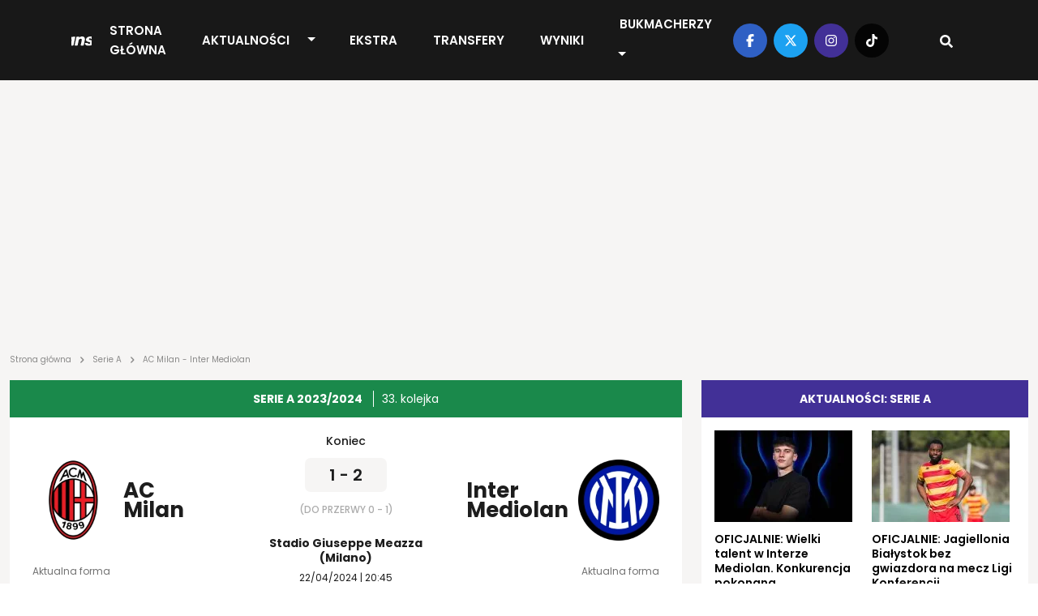

--- FILE ---
content_type: text/html; charset=UTF-8
request_url: https://transfery.info/mecz/ac-milan-inter-mediolan/28452
body_size: 18111
content:
<!DOCTYPE html><html lang="pl"><head> <meta charset="utf-8" /> <meta name="viewport" content="width=device-width, initial-scale=1, minimum-scale=1, shrink-to-fit=no" /> <meta name="csrf-token" content="8nolWiweg99toKj9KDAylO9xnhVH9GoOSN5SZTXi" /> <meta name="theme-color" content="#FFFFFF"> <base href="/" /> <link rel="canonical" href="https://transfery.info/mecz/ac-milan-inter-mediolan/28452"><title>AC Milan - Inter Mediolan. Mecz na żywo | Transfery.info</title><meta name="description" content="Sprawdź relację z meczu AC Milan - Inter Mediolan. Strzelcy bramek, żółte kartki oraz inne statystyki."><meta property="logo" content="https://transfery.info/img/logo/transfery-info.png" /><meta name="robots" content="max-image-preview:large"><meta property="og:title" content="AC Milan - Inter Mediolan. Mecz na żywo | Transfery.info"><meta property="og:site_name" content="Transfery.info"><meta property="og:type" content="article"><meta property="og:description" content="Sprawdź relację z meczu AC Milan - Inter Mediolan. Strzelcy bramek, żółte kartki oraz inne statystyki."> <meta property="og:url" content="https://transfery.info/mecz/ac-milan-inter-mediolan/28452"><meta property="og:image" content="https://transfery.info/img/default/article-mini.jpg"><meta property="og:locale" content="pl_PL"><meta property="og:image:type" content="jpg"><meta property="fb:pages" content="103572478836"><meta name="twitter:creator" content="@Transferyinfo"><meta name="twitter:card" content="photo" /><meta name="twitter:site" content="transfery.info"><meta name="twitter:title" content="AC Milan - Inter Mediolan. Mecz na żywo | Transfery.info"><meta name="twitter:image" content="https://transfery.info/img/default/article-mini.jpg"> <meta name="twitter:url" content="https://transfery.info/mecz/ac-milan-inter-mediolan/28452"><link href="/img/icons/favicon.png" rel="icon" type="image/png"><link rel="alternate" type="application/atom+xml" title="Kanał RSS" href="/rss"> <style> .breadcrumbs { overflow-x: hidden; text-overflow: ellipsis; color: rgba(29, 29, 29, .5); min-height: 24px; max-height: 24px; } .breadcrumb { margin: -26px 0 16px; overflow-x: auto; white-space: nowrap; -webkit-overflow-scrolling: touch; } .breadcrumb a { text-decoration: none; color: rgba(29, 29, 29, .5) } .breadcrumb a:hover { text-decoration: underline } .breadcrumb span { text-align: left; font: 10px/12px Poppins; letter-spacing: 0; color: rgba(29, 29, 29, .5) } .breadcrumb span.sep { display: inline-block; margin: 0 4px; width: 10px; height: 10px } .breadcrumb span svg { fill: rgba(29, 29, 29, 0.5); height: 10px; width: 10px; } iframe { border: 0; max-width: 100% !important; margin: 0 auto; aspect-ratio: 16 / 9; } iframe[src*="youtube.com"], iframe[src*="twitter.com"], iframe[src*="instagram.com"] { width: 100% !important; } .single-post h1 { font-size: 32px; font-weight: 700; font-family: "Arial"; } @media (max-width: 991.99px) { .section.single-post h1 { padding: 0 16px; } } </style> <link rel='dns-prefetch' href='//fonts.googleapis.com' /> <link rel="preconnect" href="https://www.googletagmanager.com"> <link rel="preconnect" href="https://fonts.gstatic.com" crossorigin> <link rel="preload" as="style" href="https://fonts.googleapis.com/css2?family=Poppins:ital,wght@0,300;0,400;0,500;0,600;0,700;1,300;1,400;1,500;1,600;1,700&display=swap" /> <link rel="stylesheet" href="https://fonts.googleapis.com/css2?family=Poppins:ital,wght@0,300;0,400;0,500;0,600;0,700;1,300;1,400;1,500;1,600;1,700&display=swap" media="print" onload="this.media='all'" /> <noscript> <link rel="stylesheet" href="https://fonts.googleapis.com/css2?family=Poppins:ital,wght@0,300;0,400;0,500;0,600;0,700;1,300;1,400;1,500;1,600;1,700&display=swap" /> </noscript> <link rel="prefetch" href="/js/app.min.js?id=d2b6dba8f70901e7a15e8e5299a43fa3"> <link rel='preload' href='https://transfery.info/img/logo/logo.svg' as='image' type='image/svg+xml' /> <script defer src="/js/app.min.js?id=d2b6dba8f70901e7a15e8e5299a43fa3"></script> <link rel="stylesheet" href="/css/main.min.css?id=b90f3a4c592595ff1c9d7db01026a4c7"> <script async src="https://www.googletagmanager.com/gtag/js?id=UA-6859257-1"></script> <script> window.dataLayer = window.dataLayer || []; function gtag() { dataLayer.push(arguments); } gtag('js', new Date()); gtag('config', 'UA-6859257-1'); </script> <link rel="preconnect" href="https://get.optad360.io" /> <script rel="preload" src="//get.optad360.io/sf/0483ce9b-f4ed-4597-8292-1a2c7b2b26f9/plugin.min.js"></script> <script src="https://ua.realtimely.io/script.js" data-site="TRANSFERY" defer></script> <script type="text/javascript" src="//script.crazyegg.com/pages/scripts/0028/9356.js" async="async"></script></head><body class="home page-template"> <header class="header fixed-top"> <div class="container-fluid p-0"> <nav class="navbar navbar-expand-lg"> <a class="navbar-brand" href="https://transfery.info"> <img src="https://transfery.info/img/logo/logo.svg" alt="Logo" width="160" height="43"> </a> <form class="d-flex justify-content-center align-items-center"> <div class="search-wrapper nav-item d-flex justify-content-center text-center position-relative d-block d-lg-none"> <input name="q" id="search-input-mobile" aria-label="Szukaj" placeholder="Szukaj..." type="text" style="display:none;" /> <div class="search-button-mobile"> <svg width="16" height="16" class="search-icon-mobile" fill="currentColor" xmlns="http://www.w3.org/2000/svg" viewBox="0 0 512 512"><path d="M505 442.7L405.3 343c-4.5-4.5-10.6-7-17-7H372c27.6-35.3 44-79.7 44-128C416 93.1 322.9 0 208 0S0 93.1 0 208s93.1 208 208 208c48.3 0 92.7-16.4 128-44v16.3c0 6.4 2.5 12.5 7 17l99.7 99.7c9.4 9.4 24.6 9.4 33.9 0l28.3-28.3c9.4-9.4 9.4-24.6.1-34zM208 336c-70.7 0-128-57.2-128-128 0-70.7 57.2-128 128-128 70.7 0 128 57.2 128 128 0 70.7-57.2 128-128 128z"/></svg> <svg width="16" height="16" class="search-icon-close-mobile" fill="currentColor" xmlns="http://www.w3.org/2000/svg" viewBox="0 0 384 512"><!--! Font Awesome Free 6.7.1 by @fontawesome - https://fontawesome.com License - https://fontawesome.com/license/free (Icons: CC BY 4.0, Fonts: SIL OFL 1.1, Code: MIT License) Copyright 2024 Fonticons, Inc. --><path d="M342.6 150.6c12.5-12.5 12.5-32.8 0-45.3s-32.8-12.5-45.3 0L192 210.7 86.6 105.4c-12.5-12.5-32.8-12.5-45.3 0s-12.5 32.8 0 45.3L146.7 256 41.4 361.4c-12.5 12.5-12.5 32.8 0 45.3s32.8 12.5 45.3 0L192 301.3 297.4 406.6c12.5 12.5 32.8 12.5 45.3 0s12.5-32.8 0-45.3L237.3 256 342.6 150.6z"/></svg> </div> </div> <button class="navbar-toggler navbar-toggler-right collapsed" type="button" data-bs-toggle="collapse" data-bs-target="#navbarNav" aria-controls="navbarNav" aria-expanded="false" aria-label="Toggle navigation"> <span class="icon-bar top-bar"></span> <span class="icon-bar middle-bar"></span> <span class="icon-bar bottom-bar"></span> </button> </form> <div class="collapse navbar-collapse" id="navbarNav"> <ul class="navbar-nav mx-auto"> <li class="menu-item my-auto"> <a href="https://transfery.info">Strona główna</a> </li> <li class="menu-item menu-item--dropdown"> <a href="https://transfery.info/aktualnosci">Aktualności</a> <button type="button" class="btn btn-dropdown dropdown-toggle dropdown-toggle-split" data-bs-toggle="dropdown" aria-expanded="false"> <span class="visually-hidden">Toggle Dropdown</span> </button> <ul class="dropdown-menu dropdown-menu-dark"> <li><a class="dropdown-item" href="https://transfery.info/tag/polska">Polska</a></li> <li><a class="dropdown-item" href="/rozgrywki/niemcy/bundesliga/aktualnosci">Bundesliga</a></li> <li><a class="dropdown-item" href="/rozgrywki/hiszpania/la-liga/aktualnosci">LaLiga</a></li> <li><a class="dropdown-item" href="/rozgrywki/francja/ligue-1/aktualnosci">Ligue 1</a></li> <li><a class="dropdown-item" href="/rozgrywki/anglia/premier-league/aktualnosci">Premier League</a></li> <li><a class="dropdown-item" href="/rozgrywki/wlochy/serie-a/aktualnosci">Serie A</a></li> </ul> </li> <li class="menu-item my-auto"> <a href="https://transfery.info/ekstra">EKSTRA</a> </li> <li class="menu-item my-auto"> <a href="https://transfery.info/transfery">Transfery</a> </li> <li class="menu-item my-auto"> <a href="https://transfery.info/wyniki-na-zywo">Wyniki</a> </li> <li class="menu-item my-auto"> <a href="https://transfery.info/bukmacherzy">Bukmacherzy</a> <button type="button" class="btn btn-dropdown dropdown-toggle dropdown-toggle-split" data-bs-toggle="dropdown" aria-expanded="false"> <span class="visually-hidden">Toggle Dropdown</span> </button> <ul class="dropdown-menu dropdown-menu-dark"> <li><a class="dropdown-item" target="_self" href="/bukmacherzy/ranking-bukmacherow">Ranking bukmacherów</a> </li> <li><a class="dropdown-item" target="_self" href="/bukmacherzy/kody-promocyjne/superbet">Kod promocyjny Superbet</a> </li> <li><a class="dropdown-item" target="_self" href="https://transfery.info/bukmacherzy/kody-promocyjne/fortuna">Kod promocyjny Fortuna</a> </li> <li><a class="dropdown-item" target="_self" href="https://transfery.info/bukmacherzy/kody-promocyjne/lvbet">Kod promocyjny LV BET</a> </li> <li><a class="dropdown-item" target="_self" href="/bukmacherzy/kody-promocyjne/betclic">Kod promocyjny Betclic</a> </li> </ul> </li> </ul> </div> <div class="navbar-right d-none d-lg-flex justify-content-center align-items-center"> <div class="social-media d-flex justify-content-center align-items-center"> <a target="_blank" href="https://www.facebook.com/transfery.info"> <span class="facebook"> <svg width="16" height="16" fill="currentColor" xmlns="http://www.w3.org/2000/svg" viewBox="0 0 320 512"><!--! Font Awesome Free 6.7.1 by @fontawesome - https://fontawesome.com License - https://fontawesome.com/license/free (Icons: CC BY 4.0, Fonts: SIL OFL 1.1, Code: MIT License) Copyright 2024 Fonticons, Inc. --><path d="M80 299.3V512H196V299.3h86.5l18-97.8H196V166.9c0-51.7 20.3-71.5 72.7-71.5c16.3 0 29.4 .4 37 1.2V7.9C291.4 4 256.4 0 236.2 0C129.3 0 80 50.5 80 159.4v42.1H14v97.8H80z"/></svg> </span> </a> <a target="_blank" href="https://x.com/transferyinfo"> <span class="twitter"> <svg width="16" height="16" fill="currentColor" xmlns="http://www.w3.org/2000/svg" viewBox="0 0 512 512"><!--! Font Awesome Free 6.7.1 by @fontawesome - https://fontawesome.com License - https://fontawesome.com/license/free (Icons: CC BY 4.0, Fonts: SIL OFL 1.1, Code: MIT License) Copyright 2024 Fonticons, Inc. --><path d="M389.2 48h70.6L305.6 224.2 487 464H345L233.7 318.6 106.5 464H35.8L200.7 275.5 26.8 48H172.4L272.9 180.9 389.2 48zM364.4 421.8h39.1L151.1 88h-42L364.4 421.8z"/></svg> </span> </a> <a target="_blank" href="https://www.instagram.com/transfery.info/"> <span class="instagram"> <svg width="16" height="16" fill="currentColor" xmlns="http://www.w3.org/2000/svg" viewBox="0 0 448 512"><!--! Font Awesome Free 6.7.1 by @fontawesome - https://fontawesome.com License - https://fontawesome.com/license/free (Icons: CC BY 4.0, Fonts: SIL OFL 1.1, Code: MIT License) Copyright 2024 Fonticons, Inc. --><path d="M224.1 141c-63.6 0-114.9 51.3-114.9 114.9s51.3 114.9 114.9 114.9S339 319.5 339 255.9 287.7 141 224.1 141zm0 189.6c-41.1 0-74.7-33.5-74.7-74.7s33.5-74.7 74.7-74.7 74.7 33.5 74.7 74.7-33.6 74.7-74.7 74.7zm146.4-194.3c0 14.9-12 26.8-26.8 26.8-14.9 0-26.8-12-26.8-26.8s12-26.8 26.8-26.8 26.8 12 26.8 26.8zm76.1 27.2c-1.7-35.9-9.9-67.7-36.2-93.9-26.2-26.2-58-34.4-93.9-36.2-37-2.1-147.9-2.1-184.9 0-35.8 1.7-67.6 9.9-93.9 36.1s-34.4 58-36.2 93.9c-2.1 37-2.1 147.9 0 184.9 1.7 35.9 9.9 67.7 36.2 93.9s58 34.4 93.9 36.2c37 2.1 147.9 2.1 184.9 0 35.9-1.7 67.7-9.9 93.9-36.2 26.2-26.2 34.4-58 36.2-93.9 2.1-37 2.1-147.8 0-184.8zM398.8 388c-7.8 19.6-22.9 34.7-42.6 42.6-29.5 11.7-99.5 9-132.1 9s-102.7 2.6-132.1-9c-19.6-7.8-34.7-22.9-42.6-42.6-11.7-29.5-9-99.5-9-132.1s-2.6-102.7 9-132.1c7.8-19.6 22.9-34.7 42.6-42.6 29.5-11.7 99.5-9 132.1-9s102.7-2.6 132.1 9c19.6 7.8 34.7 22.9 42.6 42.6 11.7 29.5 9 99.5 9 132.1s2.7 102.7-9 132.1z"/></svg> </span> </a> <a target="_blank" href="https://www.tiktok.com/@transfery.info"> <span class="tiktok"> <svg width="16" height="16" fill="currentColor" xmlns="http://www.w3.org/2000/svg" viewBox="0 0 448 512"><!--! Font Awesome Free 6.7.1 by @fontawesome - https://fontawesome.com License - https://fontawesome.com/license/free (Icons: CC BY 4.0, Fonts: SIL OFL 1.1, Code: MIT License) Copyright 2024 Fonticons, Inc. --><path d="M448,209.91a210.06,210.06,0,0,1-122.77-39.25V349.38A162.55,162.55,0,1,1,185,188.31V278.2a74.62,74.62,0,1,0,52.23,71.18V0l88,0a121.18,121.18,0,0,0,1.86,22.17h0A122.18,122.18,0,0,0,381,102.39a121.43,121.43,0,0,0,67,20.14Z"/></svg> </span> </a> </div> <div class="search-wrapper nav-item d-flex justify-content-center text-center position-relative"> <input name="q" id="search-input" aria-label="Szukaj" placeholder="Szukaj..." type="text" style="display:none;" /> <div class="search-button"> <svg width="16" height="16" class="search-icon" fill="currentColor" xmlns="http://www.w3.org/2000/svg" viewBox="0 0 512 512"><path d="M505 442.7L405.3 343c-4.5-4.5-10.6-7-17-7H372c27.6-35.3 44-79.7 44-128C416 93.1 322.9 0 208 0S0 93.1 0 208s93.1 208 208 208c48.3 0 92.7-16.4 128-44v16.3c0 6.4 2.5 12.5 7 17l99.7 99.7c9.4 9.4 24.6 9.4 33.9 0l28.3-28.3c9.4-9.4 9.4-24.6.1-34zM208 336c-70.7 0-128-57.2-128-128 0-70.7 57.2-128 128-128 70.7 0 128 57.2 128 128 0 70.7-57.2 128-128 128z"/></svg> <svg width="16" height="16" class="search-icon-close" fill="currentColor" xmlns="http://www.w3.org/2000/svg" viewBox="0 0 384 512"><!--! Font Awesome Free 6.7.1 by @fontawesome - https://fontawesome.com License - https://fontawesome.com/license/free (Icons: CC BY 4.0, Fonts: SIL OFL 1.1, Code: MIT License) Copyright 2024 Fonticons, Inc. --><path d="M342.6 150.6c12.5-12.5 12.5-32.8 0-45.3s-32.8-12.5-45.3 0L192 210.7 86.6 105.4c-12.5-12.5-32.8-12.5-45.3 0s-12.5 32.8 0 45.3L146.7 256 41.4 361.4c-12.5 12.5-12.5 32.8 0 45.3s32.8 12.5 45.3 0L192 301.3 297.4 406.6c12.5 12.5 32.8 12.5 45.3 0s12.5-32.8 0-45.3L237.3 256 342.6 150.6z"/></svg> </div> </div> </div> </nav> </div></header> <main> <section class="wrapper-full"> <div class="container"> <div class="row"> <div class="col-lg-12"> <section class="advertisement py-5 mb-4"> </section> </div> </div> </div> </section> <section class="breadcrumb"> <div class="container"> <div class="row"> <div class="col-lg-12 breadcrumbs"> <a href="https://transfery.info"><span>Strona główna</span></a> <span class="sep"><svg width="16" height="16" fill="currentColor" xmlns="http://www.w3.org/2000/svg" viewBox="0 0 320 512"><!--! Font Awesome Free 6.7.1 by @fontawesome - https://fontawesome.com License - https://fontawesome.com/license/free (Icons: CC BY 4.0, Fonts: SIL OFL 1.1, Code: MIT License) Copyright 2024 Fonticons, Inc. --><path d="M278.6 233.4c12.5 12.5 12.5 32.8 0 45.3l-160 160c-12.5 12.5-32.8 12.5-45.3 0s-12.5-32.8 0-45.3L210.7 256 73.4 118.6c-12.5-12.5-12.5-32.8 0-45.3s32.8-12.5 45.3 0l160 160z"/></svg></span> <a href="/rozgrywki/wlochy/serie-a"><span>Serie A</span></a> <span class="sep"><svg width="16" height="16" fill="currentColor" xmlns="http://www.w3.org/2000/svg" viewBox="0 0 320 512"><!--! Font Awesome Free 6.7.1 by @fontawesome - https://fontawesome.com License - https://fontawesome.com/license/free (Icons: CC BY 4.0, Fonts: SIL OFL 1.1, Code: MIT License) Copyright 2024 Fonticons, Inc. --><path d="M278.6 233.4c12.5 12.5 12.5 32.8 0 45.3l-160 160c-12.5 12.5-32.8 12.5-45.3 0s-12.5-32.8 0-45.3L210.7 256 73.4 118.6c-12.5-12.5-12.5-32.8 0-45.3s32.8-12.5 45.3 0l160 160z"/></svg></span> <span>AC Milan - Inter Mediolan</span> </div> </div> </div></section> <section class="wrapper-with-sidebars mt-4"> <link rel="stylesheet" href="/css/game.min.css?id=944359a04ce5ece7b115f997427b2152"> <div class="container"> <div id="grid-row" class="row grid-row" x-cloak> <div id="grid-sizer" class="col-lg-1"></div> <div class="grid-item col-lg-8 order-1"> <section class="section single-match mb-4"> <div class="section-header"> <a href="/rozgrywki/wlochy/serie-a"> <h3 class="section-title section-title--green text-center"> Serie A 2023/2024 <span> 33. kolejka </span> </h3> </a> </div> <div class="section-content"> <div class="single-match__wrapper show-desktop"> <div class="row"> <div class="col-lg-4"> <a class="club d-flex justify-content-start align-items-center" href="/klub/wlochy/ac-milan"> <picture class="flex-shrink-0"> <source srcset="img/clubs/45/ac-milan.webp" type="image/webp" width="100" height="100" /> <source srcset="img/clubs/45/ac-milan.png" type="image/png" width="100" height="100" /> <img decoding="async" class="" loading="lazy" alt="Logo klubu AC Milan" src="img/clubs/45/ac-milan.png" width="100" height="100" onerror="this.parentElement.children[0].srcset = 'img/default/club.png'" /></picture> <h1>AC Milan</h1> </a> <div class="current-form"> <span class="d-block">Aktualna forma</span> <span class="status draw">D</span> <span class="status win">W</span> <span class="status win">W</span> <span class="status win">W</span> <span class="status win">W</span> </div> </div> <div class="col-lg-4"> <div class="center text-center"> <h5 class="match-status"> Koniec </h5> <span class="score">1 - 2</span> <span class="under-score">(do przerwy 0 - 1)</span> <span class="place">Stadio Giuseppe Meazza (Milano)</span> <span class="date">22/04/2024 | 20:45</span> </div> </div> <div class="col-lg-4"> <a class="club d-flex justify-content-end align-items-center" href="/klub/wlochy/inter-mediolan"> <h1>Inter Mediolan</h1> <picture class="flex-shrink-0"> <source srcset="img/clubs/49/inter-mediolan.webp" type="image/webp" width="100" height="100" /> <source srcset="img/clubs/49/inter-mediolan.png" type="image/png" width="100" height="100" /> <img decoding="async" class="" loading="lazy" alt="Logo klubu Inter Mediolan" src="img/clubs/49/inter-mediolan.png" width="100" height="100" onerror="this.parentElement.children[0].srcset = 'img/default/club.png'" /></picture> </a> <div class="current-form text-end"> <span class="d-block text-end">Aktualna forma</span> <span class="status draw">D</span> <span class="status win">W</span> <span class="status win">W</span> <span class="status draw">D</span> <span class="status win">W</span> </div> </div> </div> </div> <div class="single-match__wrapper single-match__wrapper-mobile show-mobile"> <div class="row"> <div class="col-4"> <div class="club text-center"> <a href="/klub/wlochy/ac-milan"> <picture class="flex-shrink-0"> <source srcset="img/clubs/45/40x40/ac-milan.webp" type="image/webp" width="40" height="40" /> <source srcset="img/clubs/45/40x40/ac-milan.png" type="image/png" width="40" height="40" /> <img decoding="async" class="" loading="lazy" alt="Logo klubu AC Milan" src="img/clubs/45/40x40/ac-milan.png" width="40" height="40" onerror="this.parentElement.children[0].srcset = 'img/default/club.png'" /></picture> <h1>AC Milan</h1> </a> </div> </div> <div class="col-4"> <div class="center text-center"> <h5 class="match-status">Koniec</h5> <span class="score">1 - 2</span> <span class="under-score">(do przerwy 0 - 1)</span> </div> </div> <div class="col-4"> <div class="club text-center"> <a href="/klub/wlochy/inter-mediolan"> <picture class="flex-shrink-0"> <source srcset="img/clubs/49/40x40/inter-mediolan.webp" type="image/webp" width="40" height="40" /> <source srcset="img/clubs/49/40x40/inter-mediolan.png" type="image/png" width="40" height="40" /> <img decoding="async" class="" loading="lazy" alt="Logo klubu Inter Mediolan" src="img/clubs/49/40x40/inter-mediolan.png" width="40" height="40" onerror="this.parentElement.children[0].srcset = 'img/default/club.png'" /></picture> <h1>Inter Mediolan</h1> </a> </div> </div> </div> <div class="row"> <div class="col-lg-4 col-6"> <div class="current-form ms-3"> <span class="d-block">Aktualna forma</span> <span class="status draw">D</span> <span class="status win">W</span> <span class="status win">W</span> <span class="status win">W</span> <span class="status win">W</span> </div> </div> <div class="col-lg-4 col-6"> <div class="current-form me-3 text-end"> <span class="d-block text-end">Aktualna forma</span> <span class="status draw">D</span> <span class="status win">W</span> <span class="status win">W</span> <span class="status draw">D</span> <span class="status win">W</span> </div> </div> </div> <div class="row"> <div class="col-lg-12"> <div class="center text-center"> <span class="place">Stadio Giuseppe Meazza (Milano)</span> <span class="date">22/04/2024 | 20:45</span> </div> </div> </div> </div> <div class="row justify-content-center"> <div class="col-lg-8"> <ul class="list-change-log"> <li class="item"> <span class="time d-inline-block">18'</span> <div class="left d-inline-block text-end"> </div> <span class="score d-inline-block text-center">0 - 1</span> <div class="right d-inline-block"> <a href="/pilkarz/francesco-ace-acerbi" class="event away-team"> <span class="icon-wrapper"> <img loading="lazy" src="https://transfery.info/img/icons/live/goal/normal_goal.png" class="icon" alt="Inter Mediolan"> </span> <span class="text">Francesco Ace Acerbi</span> </a> </div> </li> <li class="item"> <span class="time d-inline-block">22'</span> <div class="left d-inline-block text-end"> </div> <span class="score d-inline-block text-center">0 - 1</span> <div class="right d-inline-block"> <a href="/pilkarz/nicolo-barella" class="event away-team"> <span class="icon-wrapper"> <img loading="lazy" src="https://transfery.info/img/icons/live/card/yellow_card.png" class="icon" alt="Inter Mediolan"> </span> <span class="text">Nicolò Barella</span> </a> </div> </li> <li class="item"> <span class="time d-inline-block">32'</span> <div class="left d-inline-block text-end"> </div> <span class="score d-inline-block text-center">0 - 1</span> <div class="right d-inline-block"> <a href="/pilkarz/lautaro-javier-martinez" class="event away-team"> <span class="icon-wrapper"> <img loading="lazy" src="https://transfery.info/img/icons/live/card/yellow_card.png" class="icon" alt="Inter Mediolan"> </span> <span class="text">Lautaro Javier Martínez</span> </a> </div> </li> <li class="item"> <span class="time d-inline-block">36'</span> <div class="left d-inline-block text-end"> <a href="/pilkarz/theo-bernard-francois-hernandez" class="event"> <span class="text">Theo Bernard François Hernández</span> <span class="icon-wrapper"> <img loading="lazy" src="https://transfery.info/img/icons/live/card/yellow_card.png" alt="AC Milan" class="icon"> </span> </a> </div> <span class="score d-inline-block text-center">0 - 1</span> <div class="right d-inline-block"> </div> </li> <li class="item"> <span class="time d-inline-block">49'</span> <div class="left d-inline-block text-end"> </div> <span class="score d-inline-block text-center">0 - 2</span> <div class="right d-inline-block"> <a href="/pilkarz/marcus-lilian-thuram-ulien" class="event away-team"> <span class="icon-wrapper"> <img loading="lazy" src="https://transfery.info/img/icons/live/goal/normal_goal.png" class="icon" alt="Inter Mediolan"> </span> <span class="text">Marcus Lilian Thuram-Ulien</span> </a> </div> </li> <li class="item"> <span class="time d-inline-block">52'</span> <div class="left d-inline-block text-end"> <a href="/pilkarz/tijjani-reijnders" class="text-reset"> <span class="out d-block"> Tijjani Reijnders <svg width="16" height="16" class="icon-arrow icon-arrow--down" fill="currentColor" xmlns="http://www.w3.org/2000/svg" viewBox="0 0 256 512"><path d="M168 345.941V44c0-6.627-5.373-12-12-12h-56c-6.627 0-12 5.373-12 12v301.941H41.941c-21.382 0-32.09 25.851-16.971 40.971l86.059 86.059c9.373 9.373 24.569 9.373 33.941 0l86.059-86.059c15.119-15.119 4.411-40.971-16.971-40.971H168z"/></svg> </span> </a> <a href="/pilkarz/olivier-giroud" class="text-reset"> <span class="in d-block"> Olivier Jonathan Giroud <svg width="16" height="16" class="icon-arrow icon-arrow--up" fill="currentColor" xmlns="http://www.w3.org/2000/svg" viewBox="0 0 256 512"><path d="M88 166.059V468c0 6.627 5.373 12 12 12h56c6.627 0 12-5.373 12-12V166.059h46.059c21.382 0 32.09-25.851 16.971-40.971l-86.059-86.059c-9.373-9.373-24.569-9.373-33.941 0l-86.059 86.059c-15.119 15.119-4.411 40.971 16.971 40.971H88z"/></svg> </span> </a> </div> <span class="score d-inline-block text-center">0 - 2</span> <div class="right d-inline-block"> </div> </li> <li class="item"> <span class="time d-inline-block">68'</span> <div class="left d-inline-block text-end"> <a href="/pilkarz/yacine-zinedine-adli" class="text-reset"> <span class="out d-block"> Yacine Zinedine Adli <svg width="16" height="16" class="icon-arrow icon-arrow--down" fill="currentColor" xmlns="http://www.w3.org/2000/svg" viewBox="0 0 256 512"><path d="M168 345.941V44c0-6.627-5.373-12-12-12h-56c-6.627 0-12 5.373-12 12v301.941H41.941c-21.382 0-32.09 25.851-16.971 40.971l86.059 86.059c9.373 9.373 24.569 9.373 33.941 0l86.059-86.059c15.119-15.119 4.411-40.971-16.971-40.971H168z"/></svg> </span> </a> <a href="/pilkarz/ismael-bennacer" class="text-reset"> <span class="in d-block"> Ismaël Bennacer <svg width="16" height="16" class="icon-arrow icon-arrow--up" fill="currentColor" xmlns="http://www.w3.org/2000/svg" viewBox="0 0 256 512"><path d="M88 166.059V468c0 6.627 5.373 12 12 12h56c6.627 0 12-5.373 12-12V166.059h46.059c21.382 0 32.09-25.851 16.971-40.971l-86.059-86.059c-9.373-9.373-24.569-9.373-33.941 0l-86.059 86.059c-15.119 15.119-4.411 40.971 16.971 40.971H88z"/></svg> </span> </a> </div> <span class="score d-inline-block text-center">0 - 2</span> <div class="right d-inline-block"> </div> </li> <li class="item"> <span class="time d-inline-block">68'</span> <div class="left d-inline-block text-end"> <a href="/pilkarz/ruben-ira-loftus-cheek" class="text-reset"> <span class="out d-block"> Ruben Ira Loftus-Cheek <svg width="16" height="16" class="icon-arrow icon-arrow--down" fill="currentColor" xmlns="http://www.w3.org/2000/svg" viewBox="0 0 256 512"><path d="M168 345.941V44c0-6.627-5.373-12-12-12h-56c-6.627 0-12 5.373-12 12v301.941H41.941c-21.382 0-32.09 25.851-16.971 40.971l86.059 86.059c9.373 9.373 24.569 9.373 33.941 0l86.059-86.059c15.119-15.119 4.411-40.971-16.971-40.971H168z"/></svg> </span> </a> <a href="/pilkarz/samuel-chimerenka-chukwueze" class="text-reset"> <span class="in d-block"> Samuel Chimerenka Chukwueze <svg width="16" height="16" class="icon-arrow icon-arrow--up" fill="currentColor" xmlns="http://www.w3.org/2000/svg" viewBox="0 0 256 512"><path d="M88 166.059V468c0 6.627 5.373 12 12 12h56c6.627 0 12-5.373 12-12V166.059h46.059c21.382 0 32.09-25.851 16.971-40.971l-86.059-86.059c-9.373-9.373-24.569-9.373-33.941 0l-86.059 86.059c-15.119 15.119-4.411 40.971 16.971 40.971H88z"/></svg> </span> </a> </div> <span class="score d-inline-block text-center">0 - 2</span> <div class="right d-inline-block"> </div> </li> <li class="item"> <span class="time d-inline-block">77'</span> <div class="left d-inline-block text-end"> <a href="/pilkarz/yunus-dimoara-musah" class="text-reset"> <span class="out d-block"> Yunus Dimoara Musah <svg width="16" height="16" class="icon-arrow icon-arrow--down" fill="currentColor" xmlns="http://www.w3.org/2000/svg" viewBox="0 0 256 512"><path d="M168 345.941V44c0-6.627-5.373-12-12-12h-56c-6.627 0-12 5.373-12 12v301.941H41.941c-21.382 0-32.09 25.851-16.971 40.971l86.059 86.059c9.373 9.373 24.569 9.373 33.941 0l86.059-86.059c15.119-15.119 4.411-40.971-16.971-40.971H168z"/></svg> </span> </a> <a href="/pilkarz/noah-arinzechukwu-okafor" class="text-reset"> <span class="in d-block"> Noah Arinzechukwu Okafor <svg width="16" height="16" class="icon-arrow icon-arrow--up" fill="currentColor" xmlns="http://www.w3.org/2000/svg" viewBox="0 0 256 512"><path d="M88 166.059V468c0 6.627 5.373 12 12 12h56c6.627 0 12-5.373 12-12V166.059h46.059c21.382 0 32.09-25.851 16.971-40.971l-86.059-86.059c-9.373-9.373-24.569-9.373-33.941 0l-86.059 86.059c-15.119 15.119-4.411 40.971 16.971 40.971H88z"/></svg> </span> </a> </div> <span class="score d-inline-block text-center">0 - 2</span> <div class="right d-inline-block"> </div> </li> <li class="item"> <span class="time d-inline-block">77'</span> <div class="left d-inline-block text-end"> </div> <span class="score d-inline-block text-center">0 - 2</span> <div class="right d-inline-block"> <a href="/pilkarz/nicolo-barella" class="text-reset"> <span class="out away-team d-block"> <svg width="16" height="16" class="icon-arrow icon-arrow--down" fill="currentColor" xmlns="http://www.w3.org/2000/svg" viewBox="0 0 256 512"><path d="M168 345.941V44c0-6.627-5.373-12-12-12h-56c-6.627 0-12 5.373-12 12v301.941H41.941c-21.382 0-32.09 25.851-16.971 40.971l86.059 86.059c9.373 9.373 24.569 9.373 33.941 0l86.059-86.059c15.119-15.119 4.411-40.971-16.971-40.971H168z"/></svg> Nicolò Barella </span> </a> <a href="/pilkarz/davide-frattesi" class="text-reset"> <span class="in away-team d-block"> <svg width="16" height="16" class="icon-arrow icon-arrow--up" fill="currentColor" xmlns="http://www.w3.org/2000/svg" viewBox="0 0 256 512"><path d="M88 166.059V468c0 6.627 5.373 12 12 12h56c6.627 0 12-5.373 12-12V166.059h46.059c21.382 0 32.09-25.851 16.971-40.971l-86.059-86.059c-9.373-9.373-24.569-9.373-33.941 0l-86.059 86.059c-15.119 15.119-4.411 40.971 16.971 40.971H88z"/></svg> Davide Frattesi </span> </a> </div> </li> <li class="item"> <span class="time d-inline-block">78'</span> <div class="left d-inline-block text-end"> </div> <span class="score d-inline-block text-center">0 - 2</span> <div class="right d-inline-block"> <a href="/pilkarz/federico-dimarco" class="text-reset"> <span class="out away-team d-block"> <svg width="16" height="16" class="icon-arrow icon-arrow--down" fill="currentColor" xmlns="http://www.w3.org/2000/svg" viewBox="0 0 256 512"><path d="M168 345.941V44c0-6.627-5.373-12-12-12h-56c-6.627 0-12 5.373-12 12v301.941H41.941c-21.382 0-32.09 25.851-16.971 40.971l86.059 86.059c9.373 9.373 24.569 9.373 33.941 0l86.059-86.059c15.119-15.119 4.411-40.971-16.971-40.971H168z"/></svg> Federico Dimarco </span> </a> <a href="/pilkarz/carlos-augusto-zopalato-neves" class="text-reset"> <span class="in away-team d-block"> <svg width="16" height="16" class="icon-arrow icon-arrow--up" fill="currentColor" xmlns="http://www.w3.org/2000/svg" viewBox="0 0 256 512"><path d="M88 166.059V468c0 6.627 5.373 12 12 12h56c6.627 0 12-5.373 12-12V166.059h46.059c21.382 0 32.09-25.851 16.971-40.971l-86.059-86.059c-9.373-9.373-24.569-9.373-33.941 0l-86.059 86.059c-15.119 15.119-4.411 40.971 16.971 40.971H88z"/></svg> Carlos Augusto Zopalato Neves </span> </a> </div> </li> <li class="item"> <span class="time d-inline-block">80'</span> <div class="left d-inline-block text-end"> <a href="/pilkarz/oluwafikayomi-oluwadamilola-tomori" class="event"> <span class="text">Oluwafikayomi Oluwadamilola Tomori</span> <span class="icon-wrapper"> <img loading="lazy" src="https://transfery.info/img/icons/live/goal/normal_goal.png" alt="AC Milan" class="icon"> </span> </a> </div> <span class="score d-inline-block text-center">1 - 2</span> <div class="right d-inline-block"> </div> </li> <li class="item"> <span class="time d-inline-block">84'</span> <div class="left d-inline-block text-end"> </div> <span class="score d-inline-block text-center">1 - 2</span> <div class="right d-inline-block"> <a href="/pilkarz/matteo-darmian" class="text-reset"> <span class="out away-team d-block"> <svg width="16" height="16" class="icon-arrow icon-arrow--down" fill="currentColor" xmlns="http://www.w3.org/2000/svg" viewBox="0 0 256 512"><path d="M168 345.941V44c0-6.627-5.373-12-12-12h-56c-6.627 0-12 5.373-12 12v301.941H41.941c-21.382 0-32.09 25.851-16.971 40.971l86.059 86.059c9.373 9.373 24.569 9.373 33.941 0l86.059-86.059c15.119-15.119 4.411-40.971-16.971-40.971H168z"/></svg> Matteo Darmian </span> </a> <a href="/pilkarz/denzel-justus-morris-dumfries" class="text-reset"> <span class="in away-team d-block"> <svg width="16" height="16" class="icon-arrow icon-arrow--up" fill="currentColor" xmlns="http://www.w3.org/2000/svg" viewBox="0 0 256 512"><path d="M88 166.059V468c0 6.627 5.373 12 12 12h56c6.627 0 12-5.373 12-12V166.059h46.059c21.382 0 32.09-25.851 16.971-40.971l-86.059-86.059c-9.373-9.373-24.569-9.373-33.941 0l-86.059 86.059c-15.119 15.119-4.411 40.971 16.971 40.971H88z"/></svg> Denzel Justus Morris Dumfries </span> </a> </div> </li> <li class="item"> <span class="time d-inline-block">84'</span> <div class="left d-inline-block text-end"> </div> <span class="score d-inline-block text-center">1 - 2</span> <div class="right d-inline-block"> <a href="/pilkarz/hakan-calhanoglu" class="text-reset"> <span class="out away-team d-block"> <svg width="16" height="16" class="icon-arrow icon-arrow--down" fill="currentColor" xmlns="http://www.w3.org/2000/svg" viewBox="0 0 256 512"><path d="M168 345.941V44c0-6.627-5.373-12-12-12h-56c-6.627 0-12 5.373-12 12v301.941H41.941c-21.382 0-32.09 25.851-16.971 40.971l86.059 86.059c9.373 9.373 24.569 9.373 33.941 0l86.059-86.059c15.119-15.119 4.411-40.971-16.971-40.971H168z"/></svg> Hakan Çalhanoğlu </span> </a> <a href="/pilkarz/kristjan-asllani" class="text-reset"> <span class="in away-team d-block"> <svg width="16" height="16" class="icon-arrow icon-arrow--up" fill="currentColor" xmlns="http://www.w3.org/2000/svg" viewBox="0 0 256 512"><path d="M88 166.059V468c0 6.627 5.373 12 12 12h56c6.627 0 12-5.373 12-12V166.059h46.059c21.382 0 32.09-25.851 16.971-40.971l-86.059-86.059c-9.373-9.373-24.569-9.373-33.941 0l-86.059 86.059c-15.119 15.119-4.411 40.971 16.971 40.971H88z"/></svg> Kristjan Asllani </span> </a> </div> </li> <li class="item"> <span class="time d-inline-block">88'</span> <div class="left d-inline-block text-end"> </div> <span class="score d-inline-block text-center">1 - 2</span> <div class="right d-inline-block"> <a href="/pilkarz/alessandro-bastoni" class="text-reset"> <span class="out away-team d-block"> <svg width="16" height="16" class="icon-arrow icon-arrow--down" fill="currentColor" xmlns="http://www.w3.org/2000/svg" viewBox="0 0 256 512"><path d="M168 345.941V44c0-6.627-5.373-12-12-12h-56c-6.627 0-12 5.373-12 12v301.941H41.941c-21.382 0-32.09 25.851-16.971 40.971l86.059 86.059c9.373 9.373 24.569 9.373 33.941 0l86.059-86.059c15.119-15.119 4.411-40.971-16.971-40.971H168z"/></svg> Alessandro Bastoni </span> </a> <a href="/pilkarz/stefan-de-vrij" class="text-reset"> <span class="in away-team d-block"> <svg width="16" height="16" class="icon-arrow icon-arrow--up" fill="currentColor" xmlns="http://www.w3.org/2000/svg" viewBox="0 0 256 512"><path d="M88 166.059V468c0 6.627 5.373 12 12 12h56c6.627 0 12-5.373 12-12V166.059h46.059c21.382 0 32.09-25.851 16.971-40.971l-86.059-86.059c-9.373-9.373-24.569-9.373-33.941 0l-86.059 86.059c-15.119 15.119-4.411 40.971 16.971 40.971H88z"/></svg> Stefan de Vrij </span> </a> </div> </li> <li class="item"> <span class="time d-inline-block">90'</span> <div class="left d-inline-block text-end"> <a href="/pilkarz/oluwafikayomi-oluwadamilola-tomori" class="event"> <span class="text">Oluwafikayomi Oluwadamilola Tomori</span> <span class="icon-wrapper"> <img loading="lazy" src="https://transfery.info/img/icons/live/card/yellow_card.png" alt="AC Milan" class="icon"> </span> </a> </div> <span class="score d-inline-block text-center">1 - 2</span> <div class="right d-inline-block"> </div> </li> <li class="item"> <span class="time d-inline-block">90'</span> <div class="left d-inline-block text-end"> <a href="/pilkarz/matteo-gabbia" class="event"> <span class="text">Matteo Gabbia</span> <span class="icon-wrapper"> <img loading="lazy" src="https://transfery.info/img/icons/live/card/yellow_card.png" alt="AC Milan" class="icon"> </span> </a> </div> <span class="score d-inline-block text-center">1 - 2</span> <div class="right d-inline-block"> </div> </li> <li class="item"> <span class="time d-inline-block">90'</span> <div class="left d-inline-block text-end"> <a href="/pilkarz/davide-calabria" class="event"> <span class="text">Davide Calabria</span> <span class="icon-wrapper"> <img loading="lazy" src="https://transfery.info/img/icons/live/card/red_card.png" alt="AC Milan" class="icon"> </span> </a> </div> <span class="score d-inline-block text-center">1 - 2</span> <div class="right d-inline-block"> </div> </li> <li class="item"> <span class="time d-inline-block">90'</span> <div class="left d-inline-block text-end"> <a href="/pilkarz/theo-bernard-francois-hernandez" class="event"> <span class="text">Theo Bernard François Hernández</span> <span class="icon-wrapper"> <img loading="lazy" src="https://transfery.info/img/icons/live/card/red_card.png" alt="AC Milan" class="icon"> </span> </a> </div> <span class="score d-inline-block text-center">1 - 2</span> <div class="right d-inline-block"> </div> </li> <li class="item"> <span class="time d-inline-block">90'</span> <div class="left d-inline-block text-end"> </div> <span class="score d-inline-block text-center">1 - 2</span> <div class="right d-inline-block"> <a href="/pilkarz/denzel-justus-morris-dumfries" class="event away-team"> <span class="icon-wrapper"> <img loading="lazy" src="https://transfery.info/img/icons/live/card/red_card.png" class="icon" alt="Inter Mediolan"> </span> <span class="text">Denzel Justus Morris Dumfries</span> </a> </div> </li> </ul> </div> </div> </div></section> </div> <div class="grid-item col-lg-4 order-2"> <div class="sidebar extra resource-news mb-4"> <h3 class="section-title sidebar-title section-title--purple text-center">Aktualności: Serie A</h3> <div class="section-content sidebar-content pb-4"> <div class="row"> <div class="col-6 px-2"> <a href="#"> <div class="wrapper"> <a href="/aktualnosci/oficjalnie-wielki-talent-w-interze-mediolan-konkurencja-pokonana/264471"> <picture class="img-effect small"> <source srcset="img/photos/114908/170x113/leon-jakirovic.webp" type="image/webp" width="170" height="113" /> <source srcset="img/photos/114908/170x113/leon-jakirovic.jpg" type="image/jpeg" width="170" height="113" /> <img loading="lazy" decoding="async" class="thumbnail" alt="OFICJALNIE: Wielki talent w Interze Mediolan. Konkurencja pokonana" src="img/photos/114908/170x113/leon-jakirovic.jpg" onerror="this.parentElement.children[0].srcset = 'img/default/article-mini.jpg'" width="170" height="113" /></picture> <h2>OFICJALNIE: Wielki talent w Interze Mediolan. Konkurencja pokonana</h2> <span class="date"> 15:22 </span> </a> </div> </a> </div> <div class="col-6 px-2"> <a href="#"> <div class="wrapper"> <a href="/aktualnosci/oficjalnie-jagiellonia-bialystok-bez-gwiazdora-na-mecz-ligi-konferencji-zawieszenie/264466"> <picture class="img-effect small"> <source srcset="img/photos/114812/170x113/afimico-pululu.webp" type="image/webp" width="170" height="113" /> <source srcset="img/photos/114812/170x113/afimico-pululu.jpg" type="image/jpeg" width="170" height="113" /> <img loading="lazy" decoding="async" class="thumbnail" alt="OFICJALNIE: Jagiellonia Białystok bez gwiazdora na mecz Ligi Konferencji. Zawieszenie" src="img/photos/114812/170x113/afimico-pululu.jpg" onerror="this.parentElement.children[0].srcset = 'img/default/article-mini.jpg'" width="170" height="113" /></picture> <h2>OFICJALNIE: Jagiellonia Białystok bez gwiazdora na mecz Ligi Konferencji. Zawieszenie</h2> <span class="date"> 14:27 </span> </a> </div> </a> </div> <div class="col-6 px-2"> <a href="#"> <div class="wrapper"> <a href="/aktualnosci/zarabia-370-tysiecy-euro-trafi-do-lecha-poznan-to-spore-ryzyko/264444"> <picture class="img-effect small"> <source srcset="img/photos/114895/170x113/piotr-rutkowski.webp" type="image/webp" width="170" height="113" /> <source srcset="img/photos/114895/170x113/piotr-rutkowski.jpg" type="image/jpeg" width="170" height="113" /> <img loading="lazy" decoding="async" class="thumbnail" alt="Zarabia 370 tysięcy euro, trafi do Lecha Poznań? „To spore ryzyko”" src="img/photos/114895/170x113/piotr-rutkowski.jpg" onerror="this.parentElement.children[0].srcset = 'img/default/article-mini.jpg'" width="170" height="113" /></picture> <h2>Zarabia 370 tysięcy euro, trafi do Lecha Poznań? „To spore ryzyko”</h2> <span class="date"> 11:13 </span> </a> </div> </a> </div> <div class="col-6 px-2"> <a href="#"> <div class="wrapper"> <a href="/aktualnosci/oficjalnie-fc-kopenhaga-wypelnila-luke-po-juniorskim-reprezentancie-polski/264443"> <picture class="img-effect small"> <source srcset="img/photos/114896/170x113/amir-richardson.webp" type="image/webp" width="170" height="113" /> <source srcset="img/photos/114896/170x113/amir-richardson.jpg" type="image/jpeg" width="170" height="113" /> <img loading="lazy" decoding="async" class="thumbnail" alt="OFICJALNIE: FC Kopenhaga wypełniła lukę po juniorskim reprezentancie Polski" src="img/photos/114896/170x113/amir-richardson.jpg" onerror="this.parentElement.children[0].srcset = 'img/default/article-mini.jpg'" width="170" height="113" /></picture> <h2>OFICJALNIE: FC Kopenhaga wypełniła lukę po juniorskim reprezentancie Polski</h2> <span class="date"> 11:02 </span> </a> </div> </a> </div> <div class="col-6 px-2"> <a href="#"> <div class="wrapper"> <a href="/aktualnosci/real-madryt-upatrzyl-pomocnika-na-pucharze-narodow-afryki-potencjalny-kandydat-do-letniego-transferu/264441"> <picture class="img-effect small"> <source srcset="img/photos/114892/170x113/neil-el-aynaoui.webp" type="image/webp" width="170" height="113" /> <source srcset="img/photos/114892/170x113/neil-el-aynaoui.jpg" type="image/jpeg" width="170" height="113" /> <img loading="lazy" decoding="async" class="thumbnail" alt="Real Madryt upatrzył pomocnika na Pucharze Narodów Afryki. Potencjalny kandydat do letniego transferu" src="img/photos/114892/170x113/neil-el-aynaoui.jpg" onerror="this.parentElement.children[0].srcset = 'img/default/article-mini.jpg'" width="170" height="113" /></picture> <h2>Real Madryt upatrzył pomocnika na Pucharze Narodów Afryki. Potencjalny kandydat do letniego transferu</h2> <span class="date"> 10:44 </span> </a> </div> </a> </div> <div class="col-6 px-2"> <a href="#"> <div class="wrapper"> <a href="/aktualnosci/oficjalnie-torino-siega-po-posilki-z-brazylii/264434"> <picture class="img-effect small"> <source srcset="img/photos/96397/170x113/torino.webp" type="image/webp" width="170" height="113" /> <source srcset="img/photos/96397/170x113/torino.jpg" type="image/jpeg" width="170" height="113" /> <img loading="lazy" decoding="async" class="thumbnail" alt="OFICJALNIE: Torino sięga po posiłki z Brazylii" src="img/photos/96397/170x113/torino.jpg" onerror="this.parentElement.children[0].srcset = 'img/default/article-mini.jpg'" width="170" height="113" /></picture> <h2>OFICJALNIE: Torino sięga po posiłki z Brazylii</h2> <span class="date"> 09:42 </span> </a> </div> </a> </div> <div class="col-6 px-2"> <a href="#"> <div class="wrapper"> <a href="/aktualnosci/syn-legendy-zmienia-klub-w-serie-a-to-juz-szosty-w-karierze/264431"> <picture class="img-effect small"> <source srcset="img/photos/86546/170x113/daniele-maldini.webp" type="image/webp" width="170" height="113" /> <source srcset="img/photos/86546/170x113/daniele-maldini.jpg" type="image/jpeg" width="170" height="113" /> <img loading="lazy" decoding="async" class="thumbnail" alt="Syn legendy zmienia klub w Serie A. To już szósty w karierze" src="img/photos/86546/170x113/daniele-maldini.jpg" onerror="this.parentElement.children[0].srcset = 'img/default/article-mini.jpg'" width="170" height="113" /></picture> <h2>Syn legendy zmienia klub w Serie A. To już szósty w karierze</h2> <span class="date"> 09:06 </span> </a> </div> </a> </div> <div class="col-6 px-2"> <a href="#"> <div class="wrapper"> <a href="/aktualnosci/to-aktualnie-najlepszy-polski-pilkarz/264418"> <picture class="img-effect small"> <source srcset="img/photos/96054/170x113/mateusz-swiecicki.webp" type="image/webp" width="170" height="113" /> <source srcset="img/photos/96054/170x113/mateusz-swiecicki.jpg" type="image/jpeg" width="170" height="113" /> <img loading="lazy" decoding="async" class="thumbnail" alt="„To aktualnie najlepszy polski piłkarz”" src="img/photos/96054/170x113/mateusz-swiecicki.jpg" onerror="this.parentElement.children[0].srcset = 'img/default/article-mini.jpg'" width="170" height="113" /></picture> <h2>„To aktualnie najlepszy polski piłkarz”</h2> <span class="date"> 25/01 </span> </a> </div> </a> </div> </div> <div class="section-bottom text-center mt-4"> <a href="/rozgrywki/wlochy/serie-a/aktualnosci" class="btn-green-text" >Pokaż więcej <svg width="16" height="16" fill="currentColor" xmlns="http://www.w3.org/2000/svg" viewBox="0 0 448 512"><!--! Font Awesome Free 6.7.1 by @fontawesome - https://fontawesome.com License - https://fontawesome.com/license/free (Icons: CC BY 4.0, Fonts: SIL OFL 1.1, Code: MIT License) Copyright 2024 Fonticons, Inc. --><path d="M438.6 278.6c12.5-12.5 12.5-32.8 0-45.3l-160-160c-12.5-12.5-32.8-12.5-45.3 0s-12.5 32.8 0 45.3L338.8 224 32 224c-17.7 0-32 14.3-32 32s14.3 32 32 32l306.7 0L233.4 393.4c-12.5 12.5-12.5 32.8 0 45.3s32.8 12.5 45.3 0l160-160z"/></svg></a> </div> </div></div> </div> <div class="grid-item col-lg-8 order-1"> <section class="section single-match-team show-desktop mb-4"> <div class="section-header"> <h3 class="section-title text-center">Składy drużyn</h3> </div> <hr class="section-hr"> <div class="section-content"> <div class="row"> <div class="col-lg-6"> <ul class="row list list-single-match-team"> <li class="item"> <div class="player d-flex justify-content-start align-items-center"> <picture> <source srcset="img/players/9317/40x40/mike-peterson-maignan.webp" type="image/webp" width="40" height="40" /> <source srcset="img/players/9317/40x40/mike-peterson-maignan.png" type="image/png" width="40" height="40" /> <img decoding="async" loading="lazy" class="me-3" alt="Mike Peterson Maignan" src="img/players/9317/40x40/mike-peterson-maignan.png" width="40" height="40" /></picture> <a href="/pilkarz/mike-peterson-maignan"> <span class="name me-2">Mike Peterson Maignan</span> </a> </div> </li> <li class="item"> <div class="player d-flex justify-content-start align-items-center"> <picture> <source srcset="img/players/9314/40x40/davide-calabria.webp" type="image/webp" width="40" height="40" /> <source srcset="img/players/9314/40x40/davide-calabria.png" type="image/png" width="40" height="40" /> <img decoding="async" loading="lazy" class="me-3" alt="Davide Calabria" src="img/players/9314/40x40/davide-calabria.png" width="40" height="40" /></picture> <a href="/pilkarz/davide-calabria"> <span class="name me-2">Davide Calabria</span> </a> </div> </li> <li class="item"> <div class="player d-flex justify-content-start align-items-center"> <picture> <source srcset="img/players/9338/40x40/matteo-gabbia.webp" type="image/webp" width="40" height="40" /> <source srcset="img/players/9338/40x40/matteo-gabbia.png" type="image/png" width="40" height="40" /> <img decoding="async" loading="lazy" class="me-3" alt="Matteo Gabbia" src="img/players/9338/40x40/matteo-gabbia.png" width="40" height="40" /></picture> <a href="/pilkarz/matteo-gabbia"> <span class="name me-2">Matteo Gabbia</span> </a> </div> </li> <li class="item"> <div class="player d-flex justify-content-start align-items-center"> <picture> <source srcset="img/players/9334/40x40/oluwafikayomi-oluwadamilola-tomori.webp" type="image/webp" width="40" height="40" /> <source srcset="img/players/9334/40x40/oluwafikayomi-oluwadamilola-tomori.png" type="image/png" width="40" height="40" /> <img decoding="async" loading="lazy" class="me-3" alt="Oluwafikayomi Oluwadamilola Tomori" src="img/players/9334/40x40/oluwafikayomi-oluwadamilola-tomori.png" width="40" height="40" /></picture> <a href="/pilkarz/oluwafikayomi-oluwadamilola-tomori"> <span class="name me-2">Oluwafikayomi Oluwadamilola Tomori</span> </a> </div> </li> <li class="item"> <div class="player d-flex justify-content-start align-items-center"> <picture> <source srcset="img/players/6663/40x40/theo-bernard-francois-hernandez.webp" type="image/webp" width="40" height="40" /> <source srcset="img/players/6663/40x40/theo-bernard-francois-hernandez.png" type="image/png" width="40" height="40" /> <img decoding="async" loading="lazy" class="me-3" alt="Theo Bernard François Hernández" src="img/players/6663/40x40/theo-bernard-francois-hernandez.png" width="40" height="40" /></picture> <a href="/pilkarz/theo-bernard-francois-hernandez"> <span class="name me-2">Theo Bernard François Hernández</span> </a> </div> </li> <li class="item"> <div class="player d-flex justify-content-start align-items-center"> <picture> <source srcset="img/players/23855/40x40/tijjani-reijnders.webp" type="image/webp" width="40" height="40" /> <source srcset="img/players/23855/40x40/tijjani-reijnders.png" type="image/png" width="40" height="40" /> <img decoding="async" loading="lazy" class="me-3" alt="Tijjani Reijnders" src="img/players/23855/40x40/tijjani-reijnders.png" width="40" height="40" /></picture> <a href="/pilkarz/tijjani-reijnders"> <span class="name me-2">Tijjani Reijnders</span> </a> <svg width="16" height="16" class="icon-arrow icon-arrow--down" fill="currentColor" xmlns="http://www.w3.org/2000/svg" viewBox="0 0 256 512"><path d="M168 345.941V44c0-6.627-5.373-12-12-12h-56c-6.627 0-12 5.373-12 12v301.941H41.941c-21.382 0-32.09 25.851-16.971 40.971l86.059 86.059c9.373 9.373 24.569 9.373 33.941 0l86.059-86.059c15.119-15.119 4.411-40.971-16.971-40.971H168z"/></svg> </div> </li> <li class="item"> <div class="player d-flex justify-content-start align-items-center"> <picture> <source srcset="img/players/9331/40x40/yacine-zinedine-adli.webp" type="image/webp" width="40" height="40" /> <source srcset="img/players/9331/40x40/yacine-zinedine-adli.png" type="image/png" width="40" height="40" /> <img decoding="async" loading="lazy" class="me-3" alt="Yacine Zinedine Adli" src="img/players/9331/40x40/yacine-zinedine-adli.png" width="40" height="40" /></picture> <a href="/pilkarz/yacine-zinedine-adli"> <span class="name me-2">Yacine Zinedine Adli</span> </a> <svg width="16" height="16" class="icon-arrow icon-arrow--down" fill="currentColor" xmlns="http://www.w3.org/2000/svg" viewBox="0 0 256 512"><path d="M168 345.941V44c0-6.627-5.373-12-12-12h-56c-6.627 0-12 5.373-12 12v301.941H41.941c-21.382 0-32.09 25.851-16.971 40.971l86.059 86.059c9.373 9.373 24.569 9.373 33.941 0l86.059-86.059c15.119-15.119 4.411-40.971-16.971-40.971H168z"/></svg> </div> </li> <li class="item"> <div class="player d-flex justify-content-start align-items-center"> <picture> <source srcset="img/players/8241/40x40/yunus-dimoara-musah.webp" type="image/webp" width="40" height="40" /> <source srcset="img/players/8241/40x40/yunus-dimoara-musah.png" type="image/png" width="40" height="40" /> <img decoding="async" loading="lazy" class="me-3" alt="Yunus Dimoara Musah" src="img/players/8241/40x40/yunus-dimoara-musah.png" width="40" height="40" /></picture> <a href="/pilkarz/yunus-dimoara-musah"> <span class="name me-2">Yunus Dimoara Musah</span> </a> <svg width="16" height="16" class="icon-arrow icon-arrow--down" fill="currentColor" xmlns="http://www.w3.org/2000/svg" viewBox="0 0 256 512"><path d="M168 345.941V44c0-6.627-5.373-12-12-12h-56c-6.627 0-12 5.373-12 12v301.941H41.941c-21.382 0-32.09 25.851-16.971 40.971l86.059 86.059c9.373 9.373 24.569 9.373 33.941 0l86.059-86.059c15.119-15.119 4.411-40.971-16.971-40.971H168z"/></svg> </div> </li> <li class="item"> <div class="player d-flex justify-content-start align-items-center"> <picture> <source srcset="img/players/6195/40x40/ruben-ira-loftus-cheek.webp" type="image/webp" width="40" height="40" /> <source srcset="img/players/6195/40x40/ruben-ira-loftus-cheek.png" type="image/png" width="40" height="40" /> <img decoding="async" loading="lazy" class="me-3" alt="Ruben Ira Loftus-Cheek" src="img/players/6195/40x40/ruben-ira-loftus-cheek.png" width="40" height="40" /></picture> <a href="/pilkarz/ruben-ira-loftus-cheek"> <span class="name me-2">Ruben Ira Loftus-Cheek</span> </a> <svg width="16" height="16" class="icon-arrow icon-arrow--down" fill="currentColor" xmlns="http://www.w3.org/2000/svg" viewBox="0 0 256 512"><path d="M168 345.941V44c0-6.627-5.373-12-12-12h-56c-6.627 0-12 5.373-12 12v301.941H41.941c-21.382 0-32.09 25.851-16.971 40.971l86.059 86.059c9.373 9.373 24.569 9.373 33.941 0l86.059-86.059c15.119-15.119 4.411-40.971-16.971-40.971H168z"/></svg> </div> </li> <li class="item"> <div class="player d-flex justify-content-start align-items-center"> <picture> <source srcset="img/players/2070/40x40/christian-mate-pulisic.webp" type="image/webp" width="40" height="40" /> <source srcset="img/players/2070/40x40/christian-mate-pulisic.png" type="image/png" width="40" height="40" /> <img decoding="async" loading="lazy" class="me-3" alt="Christian Mate Pulisic" src="img/players/2070/40x40/christian-mate-pulisic.png" width="40" height="40" /></picture> <a href="/pilkarz/christian-mate-pulisic"> <span class="name me-2">Christian Mate Pulisic</span> </a> </div> </li> <li class="item"> <div class="player d-flex justify-content-start align-items-center"> <picture> <source srcset="img/players/9348/40x40/rafael-alexandre-da-conceicao-leao.webp" type="image/webp" width="40" height="40" /> <source srcset="img/players/9348/40x40/rafael-alexandre-da-conceicao-leao.png" type="image/png" width="40" height="40" /> <img decoding="async" loading="lazy" class="me-3" alt="Rafael Alexandre da Conceição Leão" src="img/players/9348/40x40/rafael-alexandre-da-conceicao-leao.png" width="40" height="40" /></picture> <a href="/pilkarz/rafael-alexandre-da-conceicao-leao"> <span class="name me-2">Rafael Alexandre da Conceição Leão</span> </a> </div> </li> </ul> </div> <div class="col-lg-6"> <ul class="row list list-single-match-team"> <li class="item"> <div class="player d-flex justify-content-end align-items-center"> <a href="/pilkarz/yann-sommer"> <span class="name ms-2">Yann Sommer</span> </a> <picture> <source srcset="img/players/8872/40x40/yann-sommer.webp" type="image/webp" width="40" height="40" /> <source srcset="img/players/8872/40x40/yann-sommer.png" type="image/png" width="40" height="40" /> <img decoding="async" loading="lazy" class="ms-3" alt="Yann Sommer" src="img/players/8872/40x40/yann-sommer.png" width="40" height="40" /></picture> </div> </li> <li class="item"> <div class="player d-flex justify-content-end align-items-center"> <a href="/pilkarz/benjamin-jacques-marcel-pavard"> <span class="name ms-2">Benjamin Jacques Marcel Pavard</span> </a> <picture> <source srcset="img/players/8729/40x40/benjamin-jacques-marcel-pavard.webp" type="image/webp" width="40" height="40" /> <source srcset="img/players/8729/40x40/benjamin-jacques-marcel-pavard.png" type="image/png" width="40" height="40" /> <img decoding="async" loading="lazy" class="ms-3" alt="Benjamin Jacques Marcel Pavard" src="img/players/8729/40x40/benjamin-jacques-marcel-pavard.png" width="40" height="40" /></picture> </div> </li> <li class="item"> <div class="player d-flex justify-content-end align-items-center"> <a href="/pilkarz/francesco-ace-acerbi"> <span class="name ms-2">Francesco Ace Acerbi</span> </a> <picture> <source srcset="img/players/9251/40x40/francesco-ace-acerbi.webp" type="image/webp" width="40" height="40" /> <source srcset="img/players/9251/40x40/francesco-ace-acerbi.png" type="image/png" width="40" height="40" /> <img decoding="async" loading="lazy" class="ms-3" alt="Francesco Ace Acerbi" src="img/players/9251/40x40/francesco-ace-acerbi.png" width="40" height="40" /></picture> </div> </li> <li class="item"> <div class="player d-flex justify-content-end align-items-center"> <svg width="16" height="16" class="icon-arrow icon-arrow--down" fill="currentColor" xmlns="http://www.w3.org/2000/svg" viewBox="0 0 256 512"><path d="M168 345.941V44c0-6.627-5.373-12-12-12h-56c-6.627 0-12 5.373-12 12v301.941H41.941c-21.382 0-32.09 25.851-16.971 40.971l86.059 86.059c9.373 9.373 24.569 9.373 33.941 0l86.059-86.059c15.119-15.119 4.411-40.971-16.971-40.971H168z"/></svg> <a href="/pilkarz/alessandro-bastoni"> <span class="name ms-2">Alessandro Bastoni</span> </a> <picture> <source srcset="img/players/9682/40x40/alessandro-bastoni.webp" type="image/webp" width="40" height="40" /> <source srcset="img/players/9682/40x40/alessandro-bastoni.png" type="image/png" width="40" height="40" /> <img decoding="async" loading="lazy" class="ms-3" alt="Alessandro Bastoni" src="img/players/9682/40x40/alessandro-bastoni.png" width="40" height="40" /></picture> </div> </li> <li class="item"> <div class="player d-flex justify-content-end align-items-center"> <svg width="16" height="16" class="icon-arrow icon-arrow--down" fill="currentColor" xmlns="http://www.w3.org/2000/svg" viewBox="0 0 256 512"><path d="M168 345.941V44c0-6.627-5.373-12-12-12h-56c-6.627 0-12 5.373-12 12v301.941H41.941c-21.382 0-32.09 25.851-16.971 40.971l86.059 86.059c9.373 9.373 24.569 9.373 33.941 0l86.059-86.059c15.119-15.119 4.411-40.971-16.971-40.971H168z"/></svg> <a href="/pilkarz/matteo-darmian"> <span class="name ms-2">Matteo Darmian</span> </a> <picture> <source srcset="img/players/5354/40x40/matteo-darmian.webp" type="image/webp" width="40" height="40" /> <source srcset="img/players/5354/40x40/matteo-darmian.png" type="image/png" width="40" height="40" /> <img decoding="async" loading="lazy" class="ms-3" alt="Matteo Darmian" src="img/players/5354/40x40/matteo-darmian.png" width="40" height="40" /></picture> </div> </li> <li class="item"> <div class="player d-flex justify-content-end align-items-center"> <svg width="16" height="16" class="icon-arrow icon-arrow--down" fill="currentColor" xmlns="http://www.w3.org/2000/svg" viewBox="0 0 256 512"><path d="M168 345.941V44c0-6.627-5.373-12-12-12h-56c-6.627 0-12 5.373-12 12v301.941H41.941c-21.382 0-32.09 25.851-16.971 40.971l86.059 86.059c9.373 9.373 24.569 9.373 33.941 0l86.059-86.059c15.119-15.119 4.411-40.971-16.971-40.971H168z"/></svg> <a href="/pilkarz/nicolo-barella"> <span class="name ms-2">Nicolò Barella</span> </a> <picture> <source srcset="img/players/9681/40x40/nicolo-barella.webp" type="image/webp" width="40" height="40" /> <source srcset="img/players/9681/40x40/nicolo-barella.png" type="image/png" width="40" height="40" /> <img decoding="async" loading="lazy" class="ms-3" alt="Nicolò Barella" src="img/players/9681/40x40/nicolo-barella.png" width="40" height="40" /></picture> </div> </li> <li class="item"> <div class="player d-flex justify-content-end align-items-center"> <svg width="16" height="16" class="icon-arrow icon-arrow--down" fill="currentColor" xmlns="http://www.w3.org/2000/svg" viewBox="0 0 256 512"><path d="M168 345.941V44c0-6.627-5.373-12-12-12h-56c-6.627 0-12 5.373-12 12v301.941H41.941c-21.382 0-32.09 25.851-16.971 40.971l86.059 86.059c9.373 9.373 24.569 9.373 33.941 0l86.059-86.059c15.119-15.119 4.411-40.971-16.971-40.971H168z"/></svg> <a href="/pilkarz/hakan-calhanoglu"> <span class="name ms-2">Hakan Çalhanoğlu</span> </a> <picture> <source srcset="img/players/4875/40x40/hakan-calhanoglu.webp" type="image/webp" width="40" height="40" /> <source srcset="img/players/4875/40x40/hakan-calhanoglu.png" type="image/png" width="40" height="40" /> <img decoding="async" loading="lazy" class="ms-3" alt="Hakan Çalhanoğlu" src="img/players/4875/40x40/hakan-calhanoglu.png" width="40" height="40" /></picture> </div> </li> <li class="item"> <div class="player d-flex justify-content-end align-items-center"> <a href="/pilkarz/henrikh-mkhitaryan"> <span class="name ms-2">Henrikh Mkhitaryan</span> </a> <picture> <source srcset="img/players/4297/40x40/henrikh-mkhitaryan.webp" type="image/webp" width="40" height="40" /> <source srcset="img/players/4297/40x40/henrikh-mkhitaryan.png" type="image/png" width="40" height="40" /> <img decoding="async" loading="lazy" class="ms-3" alt="Henrikh Mkhitaryan" src="img/players/4297/40x40/henrikh-mkhitaryan.png" width="40" height="40" /></picture> </div> </li> <li class="item"> <div class="player d-flex justify-content-end align-items-center"> <svg width="16" height="16" class="icon-arrow icon-arrow--down" fill="currentColor" xmlns="http://www.w3.org/2000/svg" viewBox="0 0 256 512"><path d="M168 345.941V44c0-6.627-5.373-12-12-12h-56c-6.627 0-12 5.373-12 12v301.941H41.941c-21.382 0-32.09 25.851-16.971 40.971l86.059 86.059c9.373 9.373 24.569 9.373 33.941 0l86.059-86.059c15.119-15.119 4.411-40.971-16.971-40.971H168z"/></svg> <a href="/pilkarz/federico-dimarco"> <span class="name ms-2">Federico Dimarco</span> </a> <picture> <source srcset="img/players/9683/40x40/federico-dimarco.webp" type="image/webp" width="40" height="40" /> <source srcset="img/players/9683/40x40/federico-dimarco.png" type="image/png" width="40" height="40" /> <img decoding="async" loading="lazy" class="ms-3" alt="Federico Dimarco" src="img/players/9683/40x40/federico-dimarco.png" width="40" height="40" /></picture> </div> </li> <li class="item"> <div class="player d-flex justify-content-end align-items-center"> <a href="/pilkarz/marcus-lilian-thuram-ulien"> <span class="name ms-2">Marcus Lilian Thuram-Ulien</span> </a> <picture> <source srcset="img/players/8873/40x40/marcus-lilian-thuram-ulien.webp" type="image/webp" width="40" height="40" /> <source srcset="img/players/8873/40x40/marcus-lilian-thuram-ulien.png" type="image/png" width="40" height="40" /> <img decoding="async" loading="lazy" class="ms-3" alt="Marcus Lilian Thuram-Ulien" src="img/players/8873/40x40/marcus-lilian-thuram-ulien.png" width="40" height="40" /></picture> </div> </li> <li class="item"> <div class="player d-flex justify-content-end align-items-center"> <a href="/pilkarz/lautaro-javier-martinez"> <span class="name ms-2">Lautaro Javier Martínez</span> </a> <picture> <source srcset="img/players/6769/40x40/lautaro-javier-martinez.webp" type="image/webp" width="40" height="40" /> <source srcset="img/players/6769/40x40/lautaro-javier-martinez.png" type="image/png" width="40" height="40" /> <img decoding="async" loading="lazy" class="ms-3" alt="Lautaro Javier Martínez" src="img/players/6769/40x40/lautaro-javier-martinez.png" width="40" height="40" /></picture> </div> </li> </ul> </div> </div> <div class="row"> <div class="col-lg-6"> <span class="team-title d-block text-start mt-4 mb-3">rezerwowi</span> </div> <div class="col-lg-6"> <span class="team-title d-block text-end mt-4 mb-3">rezerwowi</span> </div> </div> <div class="row"> <div class="col-lg-6"> <ul class="row list list-single-match-team"> <li class="item"> <div class="player d-flex justify-content-start align-items-center"> <picture> <source srcset="img/players/1105/40x40/olivier-jonathan-giroud.webp" type="image/webp" width="40" height="40" /> <source srcset="img/players/1105/40x40/olivier-jonathan-giroud.png" type="image/png" width="40" height="40" /> <img decoding="async" loading="lazy" class="me-3" alt="Olivier Jonathan Giroud" src="img/players/1105/40x40/olivier-jonathan-giroud.png" width="40" height="40" /></picture> <a href="/pilkarz/olivier-giroud"> <span class="name me-2">Olivier Jonathan Giroud</span> </a> <svg width="16" height="16" class="icon-arrow icon-arrow--up" fill="currentColor" xmlns="http://www.w3.org/2000/svg" viewBox="0 0 256 512"><path d="M88 166.059V468c0 6.627 5.373 12 12 12h56c6.627 0 12-5.373 12-12V166.059h46.059c21.382 0 32.09-25.851 16.971-40.971l-86.059-86.059c-9.373-9.373-24.569-9.373-33.941 0l-86.059 86.059c-15.119 15.119-4.411 40.971 16.971 40.971H88z"/></svg> </div> </li> <li class="item"> <div class="player d-flex justify-content-start align-items-center"> <picture> <source srcset="img/players/9333/40x40/ismael-bennacer.webp" type="image/webp" width="40" height="40" /> <source srcset="img/players/9333/40x40/ismael-bennacer.png" type="image/png" width="40" height="40" /> <img decoding="async" loading="lazy" class="me-3" alt="Ismaël Bennacer" src="img/players/9333/40x40/ismael-bennacer.png" width="40" height="40" /></picture> <a href="/pilkarz/ismael-bennacer"> <span class="name me-2">Ismaël Bennacer</span> </a> <svg width="16" height="16" class="icon-arrow icon-arrow--up" fill="currentColor" xmlns="http://www.w3.org/2000/svg" viewBox="0 0 256 512"><path d="M88 166.059V468c0 6.627 5.373 12 12 12h56c6.627 0 12-5.373 12-12V166.059h46.059c21.382 0 32.09-25.851 16.971-40.971l-86.059-86.059c-9.373-9.373-24.569-9.373-33.941 0l-86.059 86.059c-15.119 15.119-4.411 40.971 16.971 40.971H88z"/></svg> </div> </li> <li class="item"> <div class="player d-flex justify-content-start align-items-center"> <picture> <source srcset="img/players/8267/40x40/samuel-chimerenka-chukwueze.webp" type="image/webp" width="40" height="40" /> <source srcset="img/players/8267/40x40/samuel-chimerenka-chukwueze.png" type="image/png" width="40" height="40" /> <img decoding="async" loading="lazy" class="me-3" alt="Samuel Chimerenka Chukwueze" src="img/players/8267/40x40/samuel-chimerenka-chukwueze.png" width="40" height="40" /></picture> <a href="/pilkarz/samuel-chimerenka-chukwueze"> <span class="name me-2">Samuel Chimerenka Chukwueze</span> </a> <svg width="16" height="16" class="icon-arrow icon-arrow--up" fill="currentColor" xmlns="http://www.w3.org/2000/svg" viewBox="0 0 256 512"><path d="M88 166.059V468c0 6.627 5.373 12 12 12h56c6.627 0 12-5.373 12-12V166.059h46.059c21.382 0 32.09-25.851 16.971-40.971l-86.059-86.059c-9.373-9.373-24.569-9.373-33.941 0l-86.059 86.059c-15.119 15.119-4.411 40.971 16.971 40.971H88z"/></svg> </div> </li> <li class="item"> <div class="player d-flex justify-content-start align-items-center"> <picture> <source srcset="img/players/13439/40x40/noah-arinzechukwu-okafor.webp" type="image/webp" width="40" height="40" /> <source srcset="img/players/13439/40x40/noah-arinzechukwu-okafor.png" type="image/png" width="40" height="40" /> <img decoding="async" loading="lazy" class="me-3" alt="Noah Arinzechukwu Okafor" src="img/players/13439/40x40/noah-arinzechukwu-okafor.png" width="40" height="40" /></picture> <a href="/pilkarz/noah-arinzechukwu-okafor"> <span class="name me-2">Noah Arinzechukwu Okafor</span> </a> <svg width="16" height="16" class="icon-arrow icon-arrow--up" fill="currentColor" xmlns="http://www.w3.org/2000/svg" viewBox="0 0 256 512"><path d="M88 166.059V468c0 6.627 5.373 12 12 12h56c6.627 0 12-5.373 12-12V166.059h46.059c21.382 0 32.09-25.851 16.971-40.971l-86.059-86.059c-9.373-9.373-24.569-9.373-33.941 0l-86.059 86.059c-15.119 15.119-4.411 40.971 16.971 40.971H88z"/></svg> </div> </li> <li class="item"> <div class="player d-flex justify-content-start align-items-center"> <picture> <source srcset="img/players/9329/40x40/lapo-francesco-maria-nava.webp" type="image/webp" width="40" height="40" /> <source srcset="img/players/9329/40x40/lapo-francesco-maria-nava.png" type="image/png" width="40" height="40" /> <img decoding="async" loading="lazy" class="me-3" alt="Lapo Francesco Maria Nava" src="img/players/9329/40x40/lapo-francesco-maria-nava.png" width="40" height="40" /></picture> <a href="/pilkarz/lapo-francesco-maria-nava"> <span class="name me-2">Lapo Francesco Maria Nava</span> </a> </div> </li> <li class="item"> <div class="player d-flex justify-content-start align-items-center"> <picture> <source srcset="img/players/5604/40x40/marco-sportiello.webp" type="image/webp" width="40" height="40" /> <source srcset="img/players/5604/40x40/marco-sportiello.png" type="image/png" width="40" height="40" /> <img decoding="async" loading="lazy" class="me-3" alt="Marco Sportiello" src="img/players/5604/40x40/marco-sportiello.png" width="40" height="40" /></picture> <a href="/pilkarz/marco-sportiello"> <span class="name me-2">Marco Sportiello</span> </a> </div> </li> <li class="item"> <div class="player d-flex justify-content-start align-items-center"> <picture> <source srcset="img/players/5397/40x40/alessandro-florenzi.webp" type="image/webp" width="40" height="40" /> <source srcset="img/players/5397/40x40/alessandro-florenzi.png" type="image/png" width="40" height="40" /> <img decoding="async" loading="lazy" class="me-3" alt="Alessandro Florenzi" src="img/players/5397/40x40/alessandro-florenzi.png" width="40" height="40" /></picture> <a href="/pilkarz/alessandro-florenzi"> <span class="name me-2">Alessandro Florenzi</span> </a> </div> </li> <li class="item"> <div class="player d-flex justify-content-start align-items-center"> <picture> <source srcset="img/players/6875/40x40/luka-jovic.webp" type="image/webp" width="40" height="40" /> <source srcset="img/players/6875/40x40/luka-jovic.png" type="image/png" width="40" height="40" /> <img decoding="async" loading="lazy" class="me-3" alt="Luka Jović" src="img/players/6875/40x40/luka-jovic.png" width="40" height="40" /></picture> <a href="/pilkarz/luka-jovic"> <span class="name me-2">Luka Jović</span> </a> </div> </li> <li class="item"> <div class="player d-flex justify-content-start align-items-center"> <picture> <source srcset="img/players/6548/40x40/mattia-caldara.webp" type="image/webp" width="40" height="40" /> <source srcset="img/players/6548/40x40/mattia-caldara.png" type="image/png" width="40" height="40" /> <img decoding="async" loading="lazy" class="me-3" alt="Mattia Caldara" src="img/players/6548/40x40/mattia-caldara.png" width="40" height="40" /></picture> <a href="/pilkarz/mattia-caldara"> <span class="name me-2">Mattia Caldara</span> </a> </div> </li> <li class="item"> <div class="player d-flex justify-content-start align-items-center"> <picture> <source srcset="img/players/9662/40x40/filippo-terracciano.webp" type="image/webp" width="40" height="40" /> <source srcset="img/players/9662/40x40/filippo-terracciano.png" type="image/png" width="40" height="40" /> <img decoding="async" loading="lazy" class="me-3" alt="Filippo Terracciano" src="img/players/9662/40x40/filippo-terracciano.png" width="40" height="40" /></picture> <a href="/pilkarz/filippo-terracciano"> <span class="name me-2">Filippo Terracciano</span> </a> </div> </li> </ul> </div> <div class="col-lg-6"> <ul class="row list list-single-match-team"> <li class="item"> <div class="player d-flex justify-content-end align-items-center"> <svg width="16" height="16" class="icon-arrow icon-arrow--up" fill="currentColor" xmlns="http://www.w3.org/2000/svg" viewBox="0 0 256 512"><path d="M88 166.059V468c0 6.627 5.373 12 12 12h56c6.627 0 12-5.373 12-12V166.059h46.059c21.382 0 32.09-25.851 16.971-40.971l-86.059-86.059c-9.373-9.373-24.569-9.373-33.941 0l-86.059 86.059c-15.119 15.119-4.411 40.971 16.971 40.971H88z"/></svg> <a href="/pilkarz/davide-frattesi"> <span class="name ms-2">Davide Frattesi</span> </a> <picture> <source srcset="img/players/9304/40x40/davide-frattesi.webp" type="image/webp" width="40" height="40" /> <source srcset="img/players/9304/40x40/davide-frattesi.png" type="image/png" width="40" height="40" /> <img decoding="async" loading="lazy" class="ms-3" alt="Davide Frattesi" src="img/players/9304/40x40/davide-frattesi.png" width="40" height="40" /></picture> </div> </li> <li class="item"> <div class="player d-flex justify-content-end align-items-center"> <svg width="16" height="16" class="icon-arrow icon-arrow--up" fill="currentColor" xmlns="http://www.w3.org/2000/svg" viewBox="0 0 256 512"><path d="M88 166.059V468c0 6.627 5.373 12 12 12h56c6.627 0 12-5.373 12-12V166.059h46.059c21.382 0 32.09-25.851 16.971-40.971l-86.059-86.059c-9.373-9.373-24.569-9.373-33.941 0l-86.059 86.059c-15.119 15.119-4.411 40.971 16.971 40.971H88z"/></svg> <a href="/pilkarz/carlos-augusto-zopalato-neves"> <span class="name ms-2">Carlos Augusto Zopalato Neves</span> </a> <picture> <source srcset="img/players/9916/40x40/carlos-augusto-zopalato-neves.webp" type="image/webp" width="40" height="40" /> <source srcset="img/players/9916/40x40/carlos-augusto-zopalato-neves.png" type="image/png" width="40" height="40" /> <img decoding="async" loading="lazy" class="ms-3" alt="Carlos Augusto Zopalato Neves" src="img/players/9916/40x40/carlos-augusto-zopalato-neves.png" width="40" height="40" /></picture> </div> </li> <li class="item"> <div class="player d-flex justify-content-end align-items-center"> <svg width="16" height="16" class="icon-arrow icon-arrow--up" fill="currentColor" xmlns="http://www.w3.org/2000/svg" viewBox="0 0 256 512"><path d="M88 166.059V468c0 6.627 5.373 12 12 12h56c6.627 0 12-5.373 12-12V166.059h46.059c21.382 0 32.09-25.851 16.971-40.971l-86.059-86.059c-9.373-9.373-24.569-9.373-33.941 0l-86.059 86.059c-15.119 15.119-4.411 40.971 16.971 40.971H88z"/></svg> <a href="/pilkarz/denzel-justus-morris-dumfries"> <span class="name ms-2">Denzel Justus Morris Dumfries</span> </a> <picture> <source srcset="img/players/9667/40x40/denzel-justus-morris-dumfries.webp" type="image/webp" width="40" height="40" /> <source srcset="img/players/9667/40x40/denzel-justus-morris-dumfries.png" type="image/png" width="40" height="40" /> <img decoding="async" loading="lazy" class="ms-3" alt="Denzel Justus Morris Dumfries" src="img/players/9667/40x40/denzel-justus-morris-dumfries.png" width="40" height="40" /></picture> </div> </li> <li class="item"> <div class="player d-flex justify-content-end align-items-center"> <svg width="16" height="16" class="icon-arrow icon-arrow--up" fill="currentColor" xmlns="http://www.w3.org/2000/svg" viewBox="0 0 256 512"><path d="M88 166.059V468c0 6.627 5.373 12 12 12h56c6.627 0 12-5.373 12-12V166.059h46.059c21.382 0 32.09-25.851 16.971-40.971l-86.059-86.059c-9.373-9.373-24.569-9.373-33.941 0l-86.059 86.059c-15.119 15.119-4.411 40.971 16.971 40.971H88z"/></svg> <a href="/pilkarz/kristjan-asllani"> <span class="name ms-2">Kristjan Asllani</span> </a> <picture> <source srcset="img/players/9684/40x40/kristjan-asllani.webp" type="image/webp" width="40" height="40" /> <source srcset="img/players/9684/40x40/kristjan-asllani.png" type="image/png" width="40" height="40" /> <img decoding="async" loading="lazy" class="ms-3" alt="Kristjan Asllani" src="img/players/9684/40x40/kristjan-asllani.png" width="40" height="40" /></picture> </div> </li> <li class="item"> <div class="player d-flex justify-content-end align-items-center"> <svg width="16" height="16" class="icon-arrow icon-arrow--up" fill="currentColor" xmlns="http://www.w3.org/2000/svg" viewBox="0 0 256 512"><path d="M88 166.059V468c0 6.627 5.373 12 12 12h56c6.627 0 12-5.373 12-12V166.059h46.059c21.382 0 32.09-25.851 16.971-40.971l-86.059-86.059c-9.373-9.373-24.569-9.373-33.941 0l-86.059 86.059c-15.119 15.119-4.411 40.971 16.971 40.971H88z"/></svg> <a href="/pilkarz/stefan-de-vrij"> <span class="name ms-2">Stefan de Vrij</span> </a> <picture> <source srcset="img/players/5035/40x40/stefan-de-vrij.webp" type="image/webp" width="40" height="40" /> <source srcset="img/players/5035/40x40/stefan-de-vrij.png" type="image/png" width="40" height="40" /> <img decoding="async" loading="lazy" class="ms-3" alt="Stefan de Vrij" src="img/players/5035/40x40/stefan-de-vrij.png" width="40" height="40" /></picture> </div> </li> <li class="item"> <div class="player d-flex justify-content-end align-items-center"> <a href="/pilkarz/yann-aurel-ludger-bisseck"> <span class="name ms-2">Yann Aurel Ludger Bisseck</span> </a> <picture> <source srcset="img/players/18001/40x40/yann-aurel-ludger-bisseck.webp" type="image/webp" width="40" height="40" /> <source srcset="img/players/18001/40x40/yann-aurel-ludger-bisseck.png" type="image/png" width="40" height="40" /> <img decoding="async" loading="lazy" class="ms-3" alt="Yann Aurel Ludger Bisseck" src="img/players/18001/40x40/yann-aurel-ludger-bisseck.png" width="40" height="40" /></picture> </div> </li> <li class="item"> <div class="player d-flex justify-content-end align-items-center"> <a href="/pilkarz/marko-arnautovic"> <span class="name ms-2">Marko Arnautović</span> </a> <picture> <source srcset="img/players/931/40x40/marko-arnautovic.webp" type="image/webp" width="40" height="40" /> <source srcset="img/players/931/40x40/marko-arnautovic.png" type="image/png" width="40" height="40" /> <img decoding="async" loading="lazy" class="ms-3" alt="Marko Arnautović" src="img/players/931/40x40/marko-arnautovic.png" width="40" height="40" /></picture> </div> </li> <li class="item"> <div class="player d-flex justify-content-end align-items-center"> <a href="/pilkarz/tajon-trevor-buchanan"> <span class="name ms-2">Tajon Trevor Buchanan</span> </a> <picture> <source srcset="img/players/12433/40x40/tajon-trevor-buchanan.webp" type="image/webp" width="40" height="40" /> <source srcset="img/players/12433/40x40/tajon-trevor-buchanan.png" type="image/png" width="40" height="40" /> <img decoding="async" loading="lazy" class="ms-3" alt="Tajon Trevor Buchanan" src="img/players/12433/40x40/tajon-trevor-buchanan.png" width="40" height="40" /></picture> </div> </li> <li class="item"> <div class="player d-flex justify-content-end align-items-center"> <a href="/pilkarz/alexis-alejandro-sanchez-sanchez"> <span class="name ms-2">Alexis Alejandro Sánchez Sánchez</span> </a> <picture> <source srcset="img/players/69/40x40/alexis-alejandro-sanchez-sanchez.webp" type="image/webp" width="40" height="40" /> <source srcset="img/players/69/40x40/alexis-alejandro-sanchez-sanchez.png" type="image/png" width="40" height="40" /> <img decoding="async" loading="lazy" class="ms-3" alt="Alexis Alejandro Sánchez Sánchez" src="img/players/69/40x40/alexis-alejandro-sanchez-sanchez.png" width="40" height="40" /></picture> </div> </li> <li class="item"> <div class="player d-flex justify-content-end align-items-center"> <a href="/pilkarz/juan-guillermo-cuadrado-bello"> <span class="name ms-2">Juan Guillermo Cuadrado Bello</span> </a> <picture> <source srcset="img/players/3954/40x40/juan-guillermo-cuadrado-bello.webp" type="image/webp" width="40" height="40" /> <source srcset="img/players/3954/40x40/juan-guillermo-cuadrado-bello.png" type="image/png" width="40" height="40" /> <img decoding="async" loading="lazy" class="ms-3" alt="Juan Guillermo Cuadrado Bello" src="img/players/3954/40x40/juan-guillermo-cuadrado-bello.png" width="40" height="40" /></picture> </div> </li> <li class="item"> <div class="player d-flex justify-content-end align-items-center"> <a href="/pilkarz/emilio-audero-mulyadi"> <span class="name ms-2">Emilio Audero Mulyadi</span> </a> <picture> <source srcset="img/players/9492/40x40/emilio-audero-mulyadi.webp" type="image/webp" width="40" height="40" /> <source srcset="img/players/9492/40x40/emilio-audero-mulyadi.png" type="image/png" width="40" height="40" /> <img decoding="async" loading="lazy" class="ms-3" alt="Emilio Audero Mulyadi" src="img/players/9492/40x40/emilio-audero-mulyadi.png" width="40" height="40" /></picture> </div> </li> <li class="item"> <div class="player d-flex justify-content-end align-items-center"> <a href="/pilkarz/raffaele-di-gennaro"> <span class="name ms-2">Raffaele Di Gennaro</span> </a> <picture> <source srcset="img/players/17055/40x40/raffaele-di-gennaro.webp" type="image/webp" width="40" height="40" /> <source srcset="img/players/17055/40x40/raffaele-di-gennaro.png" type="image/png" width="40" height="40" /> <img decoding="async" loading="lazy" class="ms-3" alt="Raffaele Di Gennaro" src="img/players/17055/40x40/raffaele-di-gennaro.png" width="40" height="40" /></picture> </div> </li> <li class="item"> <div class="player d-flex justify-content-end align-items-center"> <a href="/pilkarz/davy-klaassen"> <span class="name ms-2">Davy Klaassen</span> </a> <picture> <source srcset="img/players/18226/40x40/davy-klaassen.webp" type="image/webp" width="40" height="40" /> <source srcset="img/players/18226/40x40/davy-klaassen.png" type="image/png" width="40" height="40" /> <img decoding="async" loading="lazy" class="ms-3" alt="Davy Klaassen" src="img/players/18226/40x40/davy-klaassen.png" width="40" height="40" /></picture> </div> </li> <li class="item"> <div class="player d-flex justify-content-end align-items-center"> <a href="/pilkarz/stefano-sensi"> <span class="name ms-2">Stefano Sensi</span> </a> <picture> <source srcset="img/players/6145/40x40/stefano-sensi.webp" type="image/webp" width="40" height="40" /> <source srcset="img/players/6145/40x40/stefano-sensi.png" type="image/png" width="40" height="40" /> <img decoding="async" loading="lazy" class="ms-3" alt="Stefano Sensi" src="img/players/6145/40x40/stefano-sensi.png" width="40" height="40" /></picture> </div> </li> </ul> </div> </div> <div class="row"> <div class="col-lg-6"> <span class="team-title d-block text-start mt-4 mb-3">trener: <span class="name">S. Pioli</span></span> </div> <div class="col-lg-6"> <span class="team-title d-block text-end mt-4 mb-3">trener: <span class="name">S. Inzaghi</span></span> </div> </div> </div></section><section class="section single-match-team single-match-team-mobile show-mobile mb-4"> <div class="section-header"> <h3 class="section-title text-center"> Skład: AC Milan <picture class="flex-shrink-0"> <source srcset="img/clubs/45/40x40/ac-milan.webp" type="image/webp" width="40" height="40" /> <source srcset="img/clubs/45/40x40/ac-milan.png" type="image/png" width="40" height="40" /> <img decoding="async" class="small-logo" loading="lazy" alt="Logo klubu AC Milan" src="img/clubs/45/40x40/ac-milan.png" width="40" height="40" onerror="this.parentElement.children[0].srcset = 'img/default/club.png'" /></picture> </h3> </div> <hr class="section-hr"> <div class="section-content"> <div class="row"> <div class="col-lg-6"> <ul class="row list list-single-match-team"> <li class="item"> <div class="player d-flex justify-content-start align-items-center"> <picture> <source srcset="img/players/9317/40x40/mike-peterson-maignan.webp" type="image/webp" width="40" height="40" /> <source srcset="img/players/9317/40x40/mike-peterson-maignan.png" type="image/png" width="40" height="40" /> <img decoding="async" loading="lazy" class="me-3" alt="Mike Peterson Maignan" src="img/players/9317/40x40/mike-peterson-maignan.png" width="40" height="40" /></picture> <a href="/pilkarz/mike-peterson-maignan"> <span class="name me-2">Mike Peterson Maignan</span> </a> </div> </li> <li class="item"> <div class="player d-flex justify-content-start align-items-center"> <picture> <source srcset="img/players/9314/40x40/davide-calabria.webp" type="image/webp" width="40" height="40" /> <source srcset="img/players/9314/40x40/davide-calabria.png" type="image/png" width="40" height="40" /> <img decoding="async" loading="lazy" class="me-3" alt="Davide Calabria" src="img/players/9314/40x40/davide-calabria.png" width="40" height="40" /></picture> <a href="/pilkarz/davide-calabria"> <span class="name me-2">Davide Calabria</span> </a> </div> </li> <li class="item"> <div class="player d-flex justify-content-start align-items-center"> <picture> <source srcset="img/players/9338/40x40/matteo-gabbia.webp" type="image/webp" width="40" height="40" /> <source srcset="img/players/9338/40x40/matteo-gabbia.png" type="image/png" width="40" height="40" /> <img decoding="async" loading="lazy" class="me-3" alt="Matteo Gabbia" src="img/players/9338/40x40/matteo-gabbia.png" width="40" height="40" /></picture> <a href="/pilkarz/matteo-gabbia"> <span class="name me-2">Matteo Gabbia</span> </a> </div> </li> <li class="item"> <div class="player d-flex justify-content-start align-items-center"> <picture> <source srcset="img/players/9334/40x40/oluwafikayomi-oluwadamilola-tomori.webp" type="image/webp" width="40" height="40" /> <source srcset="img/players/9334/40x40/oluwafikayomi-oluwadamilola-tomori.png" type="image/png" width="40" height="40" /> <img decoding="async" loading="lazy" class="me-3" alt="Oluwafikayomi Oluwadamilola Tomori" src="img/players/9334/40x40/oluwafikayomi-oluwadamilola-tomori.png" width="40" height="40" /></picture> <a href="/pilkarz/oluwafikayomi-oluwadamilola-tomori"> <span class="name me-2">Oluwafikayomi Oluwadamilola Tomori</span> </a> </div> </li> <li class="item"> <div class="player d-flex justify-content-start align-items-center"> <picture> <source srcset="img/players/6663/40x40/theo-bernard-francois-hernandez.webp" type="image/webp" width="40" height="40" /> <source srcset="img/players/6663/40x40/theo-bernard-francois-hernandez.png" type="image/png" width="40" height="40" /> <img decoding="async" loading="lazy" class="me-3" alt="Theo Bernard François Hernández" src="img/players/6663/40x40/theo-bernard-francois-hernandez.png" width="40" height="40" /></picture> <a href="/pilkarz/theo-bernard-francois-hernandez"> <span class="name me-2">Theo Bernard François Hernández</span> </a> </div> </li> <li class="item"> <div class="player d-flex justify-content-start align-items-center"> <picture> <source srcset="img/players/23855/40x40/tijjani-reijnders.webp" type="image/webp" width="40" height="40" /> <source srcset="img/players/23855/40x40/tijjani-reijnders.png" type="image/png" width="40" height="40" /> <img decoding="async" loading="lazy" class="me-3" alt="Tijjani Reijnders" src="img/players/23855/40x40/tijjani-reijnders.png" width="40" height="40" /></picture> <a href="/pilkarz/tijjani-reijnders"> <span class="name me-2">Tijjani Reijnders</span> </a> <svg width="16" height="16" class="icon-arrow icon-arrow--down" fill="currentColor" xmlns="http://www.w3.org/2000/svg" viewBox="0 0 256 512"><path d="M168 345.941V44c0-6.627-5.373-12-12-12h-56c-6.627 0-12 5.373-12 12v301.941H41.941c-21.382 0-32.09 25.851-16.971 40.971l86.059 86.059c9.373 9.373 24.569 9.373 33.941 0l86.059-86.059c15.119-15.119 4.411-40.971-16.971-40.971H168z"/></svg> </div> </li> <li class="item"> <div class="player d-flex justify-content-start align-items-center"> <picture> <source srcset="img/players/9331/40x40/yacine-zinedine-adli.webp" type="image/webp" width="40" height="40" /> <source srcset="img/players/9331/40x40/yacine-zinedine-adli.png" type="image/png" width="40" height="40" /> <img decoding="async" loading="lazy" class="me-3" alt="Yacine Zinedine Adli" src="img/players/9331/40x40/yacine-zinedine-adli.png" width="40" height="40" /></picture> <a href="/pilkarz/yacine-zinedine-adli"> <span class="name me-2">Yacine Zinedine Adli</span> </a> <svg width="16" height="16" class="icon-arrow icon-arrow--down" fill="currentColor" xmlns="http://www.w3.org/2000/svg" viewBox="0 0 256 512"><path d="M168 345.941V44c0-6.627-5.373-12-12-12h-56c-6.627 0-12 5.373-12 12v301.941H41.941c-21.382 0-32.09 25.851-16.971 40.971l86.059 86.059c9.373 9.373 24.569 9.373 33.941 0l86.059-86.059c15.119-15.119 4.411-40.971-16.971-40.971H168z"/></svg> </div> </li> <li class="item"> <div class="player d-flex justify-content-start align-items-center"> <picture> <source srcset="img/players/8241/40x40/yunus-dimoara-musah.webp" type="image/webp" width="40" height="40" /> <source srcset="img/players/8241/40x40/yunus-dimoara-musah.png" type="image/png" width="40" height="40" /> <img decoding="async" loading="lazy" class="me-3" alt="Yunus Dimoara Musah" src="img/players/8241/40x40/yunus-dimoara-musah.png" width="40" height="40" /></picture> <a href="/pilkarz/yunus-dimoara-musah"> <span class="name me-2">Yunus Dimoara Musah</span> </a> <svg width="16" height="16" class="icon-arrow icon-arrow--down" fill="currentColor" xmlns="http://www.w3.org/2000/svg" viewBox="0 0 256 512"><path d="M168 345.941V44c0-6.627-5.373-12-12-12h-56c-6.627 0-12 5.373-12 12v301.941H41.941c-21.382 0-32.09 25.851-16.971 40.971l86.059 86.059c9.373 9.373 24.569 9.373 33.941 0l86.059-86.059c15.119-15.119 4.411-40.971-16.971-40.971H168z"/></svg> </div> </li> <li class="item"> <div class="player d-flex justify-content-start align-items-center"> <picture> <source srcset="img/players/6195/40x40/ruben-ira-loftus-cheek.webp" type="image/webp" width="40" height="40" /> <source srcset="img/players/6195/40x40/ruben-ira-loftus-cheek.png" type="image/png" width="40" height="40" /> <img decoding="async" loading="lazy" class="me-3" alt="Ruben Ira Loftus-Cheek" src="img/players/6195/40x40/ruben-ira-loftus-cheek.png" width="40" height="40" /></picture> <a href="/pilkarz/ruben-ira-loftus-cheek"> <span class="name me-2">Ruben Ira Loftus-Cheek</span> </a> <svg width="16" height="16" class="icon-arrow icon-arrow--down" fill="currentColor" xmlns="http://www.w3.org/2000/svg" viewBox="0 0 256 512"><path d="M168 345.941V44c0-6.627-5.373-12-12-12h-56c-6.627 0-12 5.373-12 12v301.941H41.941c-21.382 0-32.09 25.851-16.971 40.971l86.059 86.059c9.373 9.373 24.569 9.373 33.941 0l86.059-86.059c15.119-15.119 4.411-40.971-16.971-40.971H168z"/></svg> </div> </li> <li class="item"> <div class="player d-flex justify-content-start align-items-center"> <picture> <source srcset="img/players/2070/40x40/christian-mate-pulisic.webp" type="image/webp" width="40" height="40" /> <source srcset="img/players/2070/40x40/christian-mate-pulisic.png" type="image/png" width="40" height="40" /> <img decoding="async" loading="lazy" class="me-3" alt="Christian Mate Pulisic" src="img/players/2070/40x40/christian-mate-pulisic.png" width="40" height="40" /></picture> <a href="/pilkarz/christian-mate-pulisic"> <span class="name me-2">Christian Mate Pulisic</span> </a> </div> </li> <li class="item"> <div class="player d-flex justify-content-start align-items-center"> <picture> <source srcset="img/players/9348/40x40/rafael-alexandre-da-conceicao-leao.webp" type="image/webp" width="40" height="40" /> <source srcset="img/players/9348/40x40/rafael-alexandre-da-conceicao-leao.png" type="image/png" width="40" height="40" /> <img decoding="async" loading="lazy" class="me-3" alt="Rafael Alexandre da Conceição Leão" src="img/players/9348/40x40/rafael-alexandre-da-conceicao-leao.png" width="40" height="40" /></picture> <a href="/pilkarz/rafael-alexandre-da-conceicao-leao"> <span class="name me-2">Rafael Alexandre da Conceição Leão</span> </a> </div> </li> </ul> </div> </div> <div class="row"> <div class="col-lg-6"> <span class="team-title d-block text-start mt-4 mb-3">rezerwowi</span> </div> </div> <div class="row"> <div class="col-lg-6"> <ul class="row list list-single-match-team"> <li class="item"> <div class="player d-flex justify-content-start align-items-center"> <picture> <source srcset="img/players/1105/40x40/olivier-jonathan-giroud.webp" type="image/webp" width="40" height="40" /> <source srcset="img/players/1105/40x40/olivier-jonathan-giroud.png" type="image/png" width="40" height="40" /> <img decoding="async" loading="lazy" class="me-3" alt="Olivier Jonathan Giroud" src="img/players/1105/40x40/olivier-jonathan-giroud.png" width="40" height="40" /></picture> <a href="/pilkarz/olivier-giroud"> <span class="name me-2">Olivier Jonathan Giroud</span> </a> <svg width="16" height="16" class="icon-arrow icon-arrow--up" fill="currentColor" xmlns="http://www.w3.org/2000/svg" viewBox="0 0 256 512"><path d="M88 166.059V468c0 6.627 5.373 12 12 12h56c6.627 0 12-5.373 12-12V166.059h46.059c21.382 0 32.09-25.851 16.971-40.971l-86.059-86.059c-9.373-9.373-24.569-9.373-33.941 0l-86.059 86.059c-15.119 15.119-4.411 40.971 16.971 40.971H88z"/></svg> </div> </li> <li class="item"> <div class="player d-flex justify-content-start align-items-center"> <picture> <source srcset="img/players/9333/40x40/ismael-bennacer.webp" type="image/webp" width="40" height="40" /> <source srcset="img/players/9333/40x40/ismael-bennacer.png" type="image/png" width="40" height="40" /> <img decoding="async" loading="lazy" class="me-3" alt="Ismaël Bennacer" src="img/players/9333/40x40/ismael-bennacer.png" width="40" height="40" /></picture> <a href="/pilkarz/ismael-bennacer"> <span class="name me-2">Ismaël Bennacer</span> </a> <svg width="16" height="16" class="icon-arrow icon-arrow--up" fill="currentColor" xmlns="http://www.w3.org/2000/svg" viewBox="0 0 256 512"><path d="M88 166.059V468c0 6.627 5.373 12 12 12h56c6.627 0 12-5.373 12-12V166.059h46.059c21.382 0 32.09-25.851 16.971-40.971l-86.059-86.059c-9.373-9.373-24.569-9.373-33.941 0l-86.059 86.059c-15.119 15.119-4.411 40.971 16.971 40.971H88z"/></svg> </div> </li> <li class="item"> <div class="player d-flex justify-content-start align-items-center"> <picture> <source srcset="img/players/8267/40x40/samuel-chimerenka-chukwueze.webp" type="image/webp" width="40" height="40" /> <source srcset="img/players/8267/40x40/samuel-chimerenka-chukwueze.png" type="image/png" width="40" height="40" /> <img decoding="async" loading="lazy" class="me-3" alt="Samuel Chimerenka Chukwueze" src="img/players/8267/40x40/samuel-chimerenka-chukwueze.png" width="40" height="40" /></picture> <a href="/pilkarz/samuel-chimerenka-chukwueze"> <span class="name me-2">Samuel Chimerenka Chukwueze</span> </a> <svg width="16" height="16" class="icon-arrow icon-arrow--up" fill="currentColor" xmlns="http://www.w3.org/2000/svg" viewBox="0 0 256 512"><path d="M88 166.059V468c0 6.627 5.373 12 12 12h56c6.627 0 12-5.373 12-12V166.059h46.059c21.382 0 32.09-25.851 16.971-40.971l-86.059-86.059c-9.373-9.373-24.569-9.373-33.941 0l-86.059 86.059c-15.119 15.119-4.411 40.971 16.971 40.971H88z"/></svg> </div> </li> <li class="item"> <div class="player d-flex justify-content-start align-items-center"> <picture> <source srcset="img/players/13439/40x40/noah-arinzechukwu-okafor.webp" type="image/webp" width="40" height="40" /> <source srcset="img/players/13439/40x40/noah-arinzechukwu-okafor.png" type="image/png" width="40" height="40" /> <img decoding="async" loading="lazy" class="me-3" alt="Noah Arinzechukwu Okafor" src="img/players/13439/40x40/noah-arinzechukwu-okafor.png" width="40" height="40" /></picture> <a href="/pilkarz/noah-arinzechukwu-okafor"> <span class="name me-2">Noah Arinzechukwu Okafor</span> </a> <svg width="16" height="16" class="icon-arrow icon-arrow--up" fill="currentColor" xmlns="http://www.w3.org/2000/svg" viewBox="0 0 256 512"><path d="M88 166.059V468c0 6.627 5.373 12 12 12h56c6.627 0 12-5.373 12-12V166.059h46.059c21.382 0 32.09-25.851 16.971-40.971l-86.059-86.059c-9.373-9.373-24.569-9.373-33.941 0l-86.059 86.059c-15.119 15.119-4.411 40.971 16.971 40.971H88z"/></svg> </div> </li> <li class="item"> <div class="player d-flex justify-content-start align-items-center"> <picture> <source srcset="img/players/9329/40x40/lapo-francesco-maria-nava.webp" type="image/webp" width="40" height="40" /> <source srcset="img/players/9329/40x40/lapo-francesco-maria-nava.png" type="image/png" width="40" height="40" /> <img decoding="async" loading="lazy" class="me-3" alt="Lapo Francesco Maria Nava" src="img/players/9329/40x40/lapo-francesco-maria-nava.png" width="40" height="40" /></picture> <a href="/pilkarz/lapo-francesco-maria-nava"> <span class="name me-2">Lapo Francesco Maria Nava</span> </a> </div> </li> <li class="item"> <div class="player d-flex justify-content-start align-items-center"> <picture> <source srcset="img/players/5604/40x40/marco-sportiello.webp" type="image/webp" width="40" height="40" /> <source srcset="img/players/5604/40x40/marco-sportiello.png" type="image/png" width="40" height="40" /> <img decoding="async" loading="lazy" class="me-3" alt="Marco Sportiello" src="img/players/5604/40x40/marco-sportiello.png" width="40" height="40" /></picture> <a href="/pilkarz/marco-sportiello"> <span class="name me-2">Marco Sportiello</span> </a> </div> </li> <li class="item"> <div class="player d-flex justify-content-start align-items-center"> <picture> <source srcset="img/players/5397/40x40/alessandro-florenzi.webp" type="image/webp" width="40" height="40" /> <source srcset="img/players/5397/40x40/alessandro-florenzi.png" type="image/png" width="40" height="40" /> <img decoding="async" loading="lazy" class="me-3" alt="Alessandro Florenzi" src="img/players/5397/40x40/alessandro-florenzi.png" width="40" height="40" /></picture> <a href="/pilkarz/alessandro-florenzi"> <span class="name me-2">Alessandro Florenzi</span> </a> </div> </li> <li class="item"> <div class="player d-flex justify-content-start align-items-center"> <picture> <source srcset="img/players/6875/40x40/luka-jovic.webp" type="image/webp" width="40" height="40" /> <source srcset="img/players/6875/40x40/luka-jovic.png" type="image/png" width="40" height="40" /> <img decoding="async" loading="lazy" class="me-3" alt="Luka Jović" src="img/players/6875/40x40/luka-jovic.png" width="40" height="40" /></picture> <a href="/pilkarz/luka-jovic"> <span class="name me-2">Luka Jović</span> </a> </div> </li> <li class="item"> <div class="player d-flex justify-content-start align-items-center"> <picture> <source srcset="img/players/6548/40x40/mattia-caldara.webp" type="image/webp" width="40" height="40" /> <source srcset="img/players/6548/40x40/mattia-caldara.png" type="image/png" width="40" height="40" /> <img decoding="async" loading="lazy" class="me-3" alt="Mattia Caldara" src="img/players/6548/40x40/mattia-caldara.png" width="40" height="40" /></picture> <a href="/pilkarz/mattia-caldara"> <span class="name me-2">Mattia Caldara</span> </a> </div> </li> <li class="item"> <div class="player d-flex justify-content-start align-items-center"> <picture> <source srcset="img/players/9662/40x40/filippo-terracciano.webp" type="image/webp" width="40" height="40" /> <source srcset="img/players/9662/40x40/filippo-terracciano.png" type="image/png" width="40" height="40" /> <img decoding="async" loading="lazy" class="me-3" alt="Filippo Terracciano" src="img/players/9662/40x40/filippo-terracciano.png" width="40" height="40" /></picture> <a href="/pilkarz/filippo-terracciano"> <span class="name me-2">Filippo Terracciano</span> </a> </div> </li> </ul> </div> </div> <div class="row"> <div class="col-lg-6"> <span class="team-title d-block text-start mt-4 mb-3">trener: <span class="name">S. Pioli</span></span> </div> </div> </div> <hr class="section-hr"> <div class="section-header"> <h3 class="section-title text-center"> Skład: Inter Mediolan <picture class="flex-shrink-0"> <source srcset="img/clubs/49/40x40/inter-mediolan.webp" type="image/webp" width="40" height="40" /> <source srcset="img/clubs/49/40x40/inter-mediolan.png" type="image/png" width="40" height="40" /> <img decoding="async" class="small-logo" loading="lazy" alt="Logo klubu Inter Mediolan" src="img/clubs/49/40x40/inter-mediolan.png" width="40" height="40" onerror="this.parentElement.children[0].srcset = 'img/default/club.png'" /></picture> </h3> </div> <hr class="section-hr"> <div class="section-content"> <div class="row"> <div class="col-lg-6"> <ul class="row list list-single-match-team"> <li class="item"> <div class="player d-flex justify-content-start align-items-center"> <picture> <source srcset="img/players/8872/40x40/yann-sommer.webp" type="image/webp" width="40" height="40" /> <source srcset="img/players/8872/40x40/yann-sommer.png" type="image/png" width="40" height="40" /> <img decoding="async" loading="lazy" class="me-3" alt="Yann Sommer" src="img/players/8872/40x40/yann-sommer.png" width="40" height="40" /></picture> <a href="/pilkarz/yann-sommer"> <span class="name me-2">Yann Sommer</span> </a> </div> </li> <li class="item"> <div class="player d-flex justify-content-start align-items-center"> <picture> <source srcset="img/players/8729/40x40/benjamin-jacques-marcel-pavard.webp" type="image/webp" width="40" height="40" /> <source srcset="img/players/8729/40x40/benjamin-jacques-marcel-pavard.png" type="image/png" width="40" height="40" /> <img decoding="async" loading="lazy" class="me-3" alt="Benjamin Jacques Marcel Pavard" src="img/players/8729/40x40/benjamin-jacques-marcel-pavard.png" width="40" height="40" /></picture> <a href="/pilkarz/benjamin-jacques-marcel-pavard"> <span class="name me-2">Benjamin Jacques Marcel Pavard</span> </a> </div> </li> <li class="item"> <div class="player d-flex justify-content-start align-items-center"> <picture> <source srcset="img/players/9251/40x40/francesco-ace-acerbi.webp" type="image/webp" width="40" height="40" /> <source srcset="img/players/9251/40x40/francesco-ace-acerbi.png" type="image/png" width="40" height="40" /> <img decoding="async" loading="lazy" class="me-3" alt="Francesco Ace Acerbi" src="img/players/9251/40x40/francesco-ace-acerbi.png" width="40" height="40" /></picture> <a href="/pilkarz/francesco-ace-acerbi"> <span class="name me-2">Francesco Ace Acerbi</span> </a> </div> </li> <li class="item"> <div class="player d-flex justify-content-start align-items-center"> <picture> <source srcset="img/players/9682/40x40/alessandro-bastoni.webp" type="image/webp" width="40" height="40" /> <source srcset="img/players/9682/40x40/alessandro-bastoni.png" type="image/png" width="40" height="40" /> <img decoding="async" loading="lazy" class="me-3" alt="Alessandro Bastoni" src="img/players/9682/40x40/alessandro-bastoni.png" width="40" height="40" /></picture> <a href="/pilkarz/alessandro-bastoni"> <span class="name me-2">Alessandro Bastoni</span> </a> <svg width="16" height="16" class="icon-arrow icon-arrow--down" fill="currentColor" xmlns="http://www.w3.org/2000/svg" viewBox="0 0 256 512"><path d="M168 345.941V44c0-6.627-5.373-12-12-12h-56c-6.627 0-12 5.373-12 12v301.941H41.941c-21.382 0-32.09 25.851-16.971 40.971l86.059 86.059c9.373 9.373 24.569 9.373 33.941 0l86.059-86.059c15.119-15.119 4.411-40.971-16.971-40.971H168z"/></svg> </div> </li> <li class="item"> <div class="player d-flex justify-content-start align-items-center"> <picture> <source srcset="img/players/5354/40x40/matteo-darmian.webp" type="image/webp" width="40" height="40" /> <source srcset="img/players/5354/40x40/matteo-darmian.png" type="image/png" width="40" height="40" /> <img decoding="async" loading="lazy" class="me-3" alt="Matteo Darmian" src="img/players/5354/40x40/matteo-darmian.png" width="40" height="40" /></picture> <a href="/pilkarz/matteo-darmian"> <span class="name me-2">Matteo Darmian</span> </a> <svg width="16" height="16" class="icon-arrow icon-arrow--down" fill="currentColor" xmlns="http://www.w3.org/2000/svg" viewBox="0 0 256 512"><path d="M168 345.941V44c0-6.627-5.373-12-12-12h-56c-6.627 0-12 5.373-12 12v301.941H41.941c-21.382 0-32.09 25.851-16.971 40.971l86.059 86.059c9.373 9.373 24.569 9.373 33.941 0l86.059-86.059c15.119-15.119 4.411-40.971-16.971-40.971H168z"/></svg> </div> </li> <li class="item"> <div class="player d-flex justify-content-start align-items-center"> <picture> <source srcset="img/players/9681/40x40/nicolo-barella.webp" type="image/webp" width="40" height="40" /> <source srcset="img/players/9681/40x40/nicolo-barella.png" type="image/png" width="40" height="40" /> <img decoding="async" loading="lazy" class="me-3" alt="Nicolò Barella" src="img/players/9681/40x40/nicolo-barella.png" width="40" height="40" /></picture> <a href="/pilkarz/nicolo-barella"> <span class="name me-2">Nicolò Barella</span> </a> <svg width="16" height="16" class="icon-arrow icon-arrow--down" fill="currentColor" xmlns="http://www.w3.org/2000/svg" viewBox="0 0 256 512"><path d="M168 345.941V44c0-6.627-5.373-12-12-12h-56c-6.627 0-12 5.373-12 12v301.941H41.941c-21.382 0-32.09 25.851-16.971 40.971l86.059 86.059c9.373 9.373 24.569 9.373 33.941 0l86.059-86.059c15.119-15.119 4.411-40.971-16.971-40.971H168z"/></svg> </div> </li> <li class="item"> <div class="player d-flex justify-content-start align-items-center"> <picture> <source srcset="img/players/4875/40x40/hakan-calhanoglu.webp" type="image/webp" width="40" height="40" /> <source srcset="img/players/4875/40x40/hakan-calhanoglu.png" type="image/png" width="40" height="40" /> <img decoding="async" loading="lazy" class="me-3" alt="Hakan Çalhanoğlu" src="img/players/4875/40x40/hakan-calhanoglu.png" width="40" height="40" /></picture> <a href="/pilkarz/hakan-calhanoglu"> <span class="name me-2">Hakan Çalhanoğlu</span> </a> <svg width="16" height="16" class="icon-arrow icon-arrow--down" fill="currentColor" xmlns="http://www.w3.org/2000/svg" viewBox="0 0 256 512"><path d="M168 345.941V44c0-6.627-5.373-12-12-12h-56c-6.627 0-12 5.373-12 12v301.941H41.941c-21.382 0-32.09 25.851-16.971 40.971l86.059 86.059c9.373 9.373 24.569 9.373 33.941 0l86.059-86.059c15.119-15.119 4.411-40.971-16.971-40.971H168z"/></svg> </div> </li> <li class="item"> <div class="player d-flex justify-content-start align-items-center"> <picture> <source srcset="img/players/4297/40x40/henrikh-mkhitaryan.webp" type="image/webp" width="40" height="40" /> <source srcset="img/players/4297/40x40/henrikh-mkhitaryan.png" type="image/png" width="40" height="40" /> <img decoding="async" loading="lazy" class="me-3" alt="Henrikh Mkhitaryan" src="img/players/4297/40x40/henrikh-mkhitaryan.png" width="40" height="40" /></picture> <a href="/pilkarz/henrikh-mkhitaryan"> <span class="name me-2">Henrikh Mkhitaryan</span> </a> </div> </li> <li class="item"> <div class="player d-flex justify-content-start align-items-center"> <picture> <source srcset="img/players/9683/40x40/federico-dimarco.webp" type="image/webp" width="40" height="40" /> <source srcset="img/players/9683/40x40/federico-dimarco.png" type="image/png" width="40" height="40" /> <img decoding="async" loading="lazy" class="me-3" alt="Federico Dimarco" src="img/players/9683/40x40/federico-dimarco.png" width="40" height="40" /></picture> <a href="/pilkarz/federico-dimarco"> <span class="name me-2">Federico Dimarco</span> </a> <svg width="16" height="16" class="icon-arrow icon-arrow--down" fill="currentColor" xmlns="http://www.w3.org/2000/svg" viewBox="0 0 256 512"><path d="M168 345.941V44c0-6.627-5.373-12-12-12h-56c-6.627 0-12 5.373-12 12v301.941H41.941c-21.382 0-32.09 25.851-16.971 40.971l86.059 86.059c9.373 9.373 24.569 9.373 33.941 0l86.059-86.059c15.119-15.119 4.411-40.971-16.971-40.971H168z"/></svg> </div> </li> <li class="item"> <div class="player d-flex justify-content-start align-items-center"> <picture> <source srcset="img/players/8873/40x40/marcus-lilian-thuram-ulien.webp" type="image/webp" width="40" height="40" /> <source srcset="img/players/8873/40x40/marcus-lilian-thuram-ulien.png" type="image/png" width="40" height="40" /> <img decoding="async" loading="lazy" class="me-3" alt="Marcus Lilian Thuram-Ulien" src="img/players/8873/40x40/marcus-lilian-thuram-ulien.png" width="40" height="40" /></picture> <a href="/pilkarz/marcus-lilian-thuram-ulien"> <span class="name me-2">Marcus Lilian Thuram-Ulien</span> </a> </div> </li> <li class="item"> <div class="player d-flex justify-content-start align-items-center"> <picture> <source srcset="img/players/6769/40x40/lautaro-javier-martinez.webp" type="image/webp" width="40" height="40" /> <source srcset="img/players/6769/40x40/lautaro-javier-martinez.png" type="image/png" width="40" height="40" /> <img decoding="async" loading="lazy" class="me-3" alt="Lautaro Javier Martínez" src="img/players/6769/40x40/lautaro-javier-martinez.png" width="40" height="40" /></picture> <a href="/pilkarz/lautaro-javier-martinez"> <span class="name me-2">Lautaro Javier Martínez</span> </a> </div> </li> </ul> </div> </div> <div class="row"> <div class="col-lg-6"> <span class="team-title d-block text-start mt-4 mb-3">rezerwowi</span> </div> </div> <div class="row"> <div class="col-lg-6"> <ul class="row list list-single-match-team"> <li class="item"> <div class="player d-flex justify-content-start align-items-center"> <picture> <source srcset="img/players/9304/40x40/davide-frattesi.webp" type="image/webp" width="40" height="40" /> <source srcset="img/players/9304/40x40/davide-frattesi.png" type="image/png" width="40" height="40" /> <img decoding="async" loading="lazy" class="me-3" alt="Davide Frattesi" src="img/players/9304/40x40/davide-frattesi.png" width="40" height="40" /></picture> <a href="/pilkarz/davide-frattesi"> <span class="name me-2">Davide Frattesi</span> </a> <svg width="16" height="16" class="icon-arrow icon-arrow--up" fill="currentColor" xmlns="http://www.w3.org/2000/svg" viewBox="0 0 256 512"><path d="M88 166.059V468c0 6.627 5.373 12 12 12h56c6.627 0 12-5.373 12-12V166.059h46.059c21.382 0 32.09-25.851 16.971-40.971l-86.059-86.059c-9.373-9.373-24.569-9.373-33.941 0l-86.059 86.059c-15.119 15.119-4.411 40.971 16.971 40.971H88z"/></svg> </div> </li> <li class="item"> <div class="player d-flex justify-content-start align-items-center"> <picture> <source srcset="img/players/9916/40x40/carlos-augusto-zopalato-neves.webp" type="image/webp" width="40" height="40" /> <source srcset="img/players/9916/40x40/carlos-augusto-zopalato-neves.png" type="image/png" width="40" height="40" /> <img decoding="async" loading="lazy" class="me-3" alt="Carlos Augusto Zopalato Neves" src="img/players/9916/40x40/carlos-augusto-zopalato-neves.png" width="40" height="40" /></picture> <a href="/pilkarz/carlos-augusto-zopalato-neves"> <span class="name me-2">Carlos Augusto Zopalato Neves</span> </a> <svg width="16" height="16" class="icon-arrow icon-arrow--up" fill="currentColor" xmlns="http://www.w3.org/2000/svg" viewBox="0 0 256 512"><path d="M88 166.059V468c0 6.627 5.373 12 12 12h56c6.627 0 12-5.373 12-12V166.059h46.059c21.382 0 32.09-25.851 16.971-40.971l-86.059-86.059c-9.373-9.373-24.569-9.373-33.941 0l-86.059 86.059c-15.119 15.119-4.411 40.971 16.971 40.971H88z"/></svg> </div> </li> <li class="item"> <div class="player d-flex justify-content-start align-items-center"> <picture> <source srcset="img/players/9667/40x40/denzel-justus-morris-dumfries.webp" type="image/webp" width="40" height="40" /> <source srcset="img/players/9667/40x40/denzel-justus-morris-dumfries.png" type="image/png" width="40" height="40" /> <img decoding="async" loading="lazy" class="me-3" alt="Denzel Justus Morris Dumfries" src="img/players/9667/40x40/denzel-justus-morris-dumfries.png" width="40" height="40" /></picture> <a href="/pilkarz/denzel-justus-morris-dumfries"> <span class="name me-2">Denzel Justus Morris Dumfries</span> </a> <svg width="16" height="16" class="icon-arrow icon-arrow--up" fill="currentColor" xmlns="http://www.w3.org/2000/svg" viewBox="0 0 256 512"><path d="M88 166.059V468c0 6.627 5.373 12 12 12h56c6.627 0 12-5.373 12-12V166.059h46.059c21.382 0 32.09-25.851 16.971-40.971l-86.059-86.059c-9.373-9.373-24.569-9.373-33.941 0l-86.059 86.059c-15.119 15.119-4.411 40.971 16.971 40.971H88z"/></svg> </div> </li> <li class="item"> <div class="player d-flex justify-content-start align-items-center"> <picture> <source srcset="img/players/9684/40x40/kristjan-asllani.webp" type="image/webp" width="40" height="40" /> <source srcset="img/players/9684/40x40/kristjan-asllani.png" type="image/png" width="40" height="40" /> <img decoding="async" loading="lazy" class="me-3" alt="Kristjan Asllani" src="img/players/9684/40x40/kristjan-asllani.png" width="40" height="40" /></picture> <a href="/pilkarz/kristjan-asllani"> <span class="name me-2">Kristjan Asllani</span> </a> <svg width="16" height="16" class="icon-arrow icon-arrow--up" fill="currentColor" xmlns="http://www.w3.org/2000/svg" viewBox="0 0 256 512"><path d="M88 166.059V468c0 6.627 5.373 12 12 12h56c6.627 0 12-5.373 12-12V166.059h46.059c21.382 0 32.09-25.851 16.971-40.971l-86.059-86.059c-9.373-9.373-24.569-9.373-33.941 0l-86.059 86.059c-15.119 15.119-4.411 40.971 16.971 40.971H88z"/></svg> </div> </li> <li class="item"> <div class="player d-flex justify-content-start align-items-center"> <picture> <source srcset="img/players/5035/40x40/stefan-de-vrij.webp" type="image/webp" width="40" height="40" /> <source srcset="img/players/5035/40x40/stefan-de-vrij.png" type="image/png" width="40" height="40" /> <img decoding="async" loading="lazy" class="me-3" alt="Stefan de Vrij" src="img/players/5035/40x40/stefan-de-vrij.png" width="40" height="40" /></picture> <a href="/pilkarz/stefan-de-vrij"> <span class="name me-2">Stefan de Vrij</span> </a> <svg width="16" height="16" class="icon-arrow icon-arrow--up" fill="currentColor" xmlns="http://www.w3.org/2000/svg" viewBox="0 0 256 512"><path d="M88 166.059V468c0 6.627 5.373 12 12 12h56c6.627 0 12-5.373 12-12V166.059h46.059c21.382 0 32.09-25.851 16.971-40.971l-86.059-86.059c-9.373-9.373-24.569-9.373-33.941 0l-86.059 86.059c-15.119 15.119-4.411 40.971 16.971 40.971H88z"/></svg> </div> </li> <li class="item"> <div class="player d-flex justify-content-start align-items-center"> <picture> <source srcset="img/players/18001/40x40/yann-aurel-ludger-bisseck.webp" type="image/webp" width="40" height="40" /> <source srcset="img/players/18001/40x40/yann-aurel-ludger-bisseck.png" type="image/png" width="40" height="40" /> <img decoding="async" loading="lazy" class="me-3" alt="Yann Aurel Ludger Bisseck" src="img/players/18001/40x40/yann-aurel-ludger-bisseck.png" width="40" height="40" /></picture> <a href="/pilkarz/yann-aurel-ludger-bisseck"> <span class="name me-2">Yann Aurel Ludger Bisseck</span> </a> </div> </li> <li class="item"> <div class="player d-flex justify-content-start align-items-center"> <picture> <source srcset="img/players/931/40x40/marko-arnautovic.webp" type="image/webp" width="40" height="40" /> <source srcset="img/players/931/40x40/marko-arnautovic.png" type="image/png" width="40" height="40" /> <img decoding="async" loading="lazy" class="me-3" alt="Marko Arnautović" src="img/players/931/40x40/marko-arnautovic.png" width="40" height="40" /></picture> <a href="/pilkarz/marko-arnautovic"> <span class="name me-2">Marko Arnautović</span> </a> </div> </li> <li class="item"> <div class="player d-flex justify-content-start align-items-center"> <picture> <source srcset="img/players/12433/40x40/tajon-trevor-buchanan.webp" type="image/webp" width="40" height="40" /> <source srcset="img/players/12433/40x40/tajon-trevor-buchanan.png" type="image/png" width="40" height="40" /> <img decoding="async" loading="lazy" class="me-3" alt="Tajon Trevor Buchanan" src="img/players/12433/40x40/tajon-trevor-buchanan.png" width="40" height="40" /></picture> <a href="/pilkarz/tajon-trevor-buchanan"> <span class="name me-2">Tajon Trevor Buchanan</span> </a> </div> </li> <li class="item"> <div class="player d-flex justify-content-start align-items-center"> <picture> <source srcset="img/players/69/40x40/alexis-alejandro-sanchez-sanchez.webp" type="image/webp" width="40" height="40" /> <source srcset="img/players/69/40x40/alexis-alejandro-sanchez-sanchez.png" type="image/png" width="40" height="40" /> <img decoding="async" loading="lazy" class="me-3" alt="Alexis Alejandro Sánchez Sánchez" src="img/players/69/40x40/alexis-alejandro-sanchez-sanchez.png" width="40" height="40" /></picture> <a href="/pilkarz/alexis-alejandro-sanchez-sanchez"> <span class="name me-2">Alexis Alejandro Sánchez Sánchez</span> </a> </div> </li> <li class="item"> <div class="player d-flex justify-content-start align-items-center"> <picture> <source srcset="img/players/3954/40x40/juan-guillermo-cuadrado-bello.webp" type="image/webp" width="40" height="40" /> <source srcset="img/players/3954/40x40/juan-guillermo-cuadrado-bello.png" type="image/png" width="40" height="40" /> <img decoding="async" loading="lazy" class="me-3" alt="Juan Guillermo Cuadrado Bello" src="img/players/3954/40x40/juan-guillermo-cuadrado-bello.png" width="40" height="40" /></picture> <a href="/pilkarz/juan-guillermo-cuadrado-bello"> <span class="name me-2">Juan Guillermo Cuadrado Bello</span> </a> </div> </li> <li class="item"> <div class="player d-flex justify-content-start align-items-center"> <picture> <source srcset="img/players/9492/40x40/emilio-audero-mulyadi.webp" type="image/webp" width="40" height="40" /> <source srcset="img/players/9492/40x40/emilio-audero-mulyadi.png" type="image/png" width="40" height="40" /> <img decoding="async" loading="lazy" class="me-3" alt="Emilio Audero Mulyadi" src="img/players/9492/40x40/emilio-audero-mulyadi.png" width="40" height="40" /></picture> <a href="/pilkarz/emilio-audero-mulyadi"> <span class="name me-2">Emilio Audero Mulyadi</span> </a> </div> </li> <li class="item"> <div class="player d-flex justify-content-start align-items-center"> <picture> <source srcset="img/players/17055/40x40/raffaele-di-gennaro.webp" type="image/webp" width="40" height="40" /> <source srcset="img/players/17055/40x40/raffaele-di-gennaro.png" type="image/png" width="40" height="40" /> <img decoding="async" loading="lazy" class="me-3" alt="Raffaele Di Gennaro" src="img/players/17055/40x40/raffaele-di-gennaro.png" width="40" height="40" /></picture> <a href="/pilkarz/raffaele-di-gennaro"> <span class="name me-2">Raffaele Di Gennaro</span> </a> </div> </li> <li class="item"> <div class="player d-flex justify-content-start align-items-center"> <picture> <source srcset="img/players/18226/40x40/davy-klaassen.webp" type="image/webp" width="40" height="40" /> <source srcset="img/players/18226/40x40/davy-klaassen.png" type="image/png" width="40" height="40" /> <img decoding="async" loading="lazy" class="me-3" alt="Davy Klaassen" src="img/players/18226/40x40/davy-klaassen.png" width="40" height="40" /></picture> <a href="/pilkarz/davy-klaassen"> <span class="name me-2">Davy Klaassen</span> </a> </div> </li> <li class="item"> <div class="player d-flex justify-content-start align-items-center"> <picture> <source srcset="img/players/6145/40x40/stefano-sensi.webp" type="image/webp" width="40" height="40" /> <source srcset="img/players/6145/40x40/stefano-sensi.png" type="image/png" width="40" height="40" /> <img decoding="async" loading="lazy" class="me-3" alt="Stefano Sensi" src="img/players/6145/40x40/stefano-sensi.png" width="40" height="40" /></picture> <a href="/pilkarz/stefano-sensi"> <span class="name me-2">Stefano Sensi</span> </a> </div> </li> </ul> </div> </div> <div class="row"> <div class="col-lg-6"> <span class="team-title d-block text-start mt-4 mb-3">trener: <span class="name">S. Inzaghi</span></span> </div> </div> </div></section> </div> <div class="grid-item col-lg-4 order-2"> <div class="invisible hide-mobile" style="height: 1px;" ></div> </div> <div class="grid-item col-lg-8 order-1"> <div class="row"> <div class="col-lg-7"> <section class="section single-match-history mb-4"> <div class="section-header"> <h3 class="section-title text-center"> Historia pojedynków (OSTATNIE 10 MECZÓW) </h3> </div> <hr class="section-hr"> <div class="section-content"> <div class="history-wrapper"> <div class="text w-100 d-flex justify-content-between align-items-center"> <span class="left">2 zwycięstw: AC Milan</span> <span class="right">20%</span> </div> <div class="progress-bar"> <div class="value" style="width: 20%;" ></div></div> </div> <div class="history-wrapper"> <div class="text w-100 d-flex justify-content-between align-items-center"> <span class="left">2 remisów:</span> <span class="right">20%</span> </div> <div class="progress-bar"> <div class="value" style="width: 20%;" ></div></div> </div> <div class="history-wrapper"> <div class="text w-100 d-flex justify-content-between align-items-center"> <span class="left">6 zwycięstw: Inter Mediolan</span> <span class="right">60%</span> </div> <div class="progress-bar"> <div class="value" style="width: 60%;" ></div></div> </div> </div></section> </div> <div class="col-lg-5"> <section class="section single-match-average mb-4"> <div class="section-header"> <h3 class="section-title text-center"> Średnia goli (OSTATNIE 10 MECZÓW) </h3> </div> <hr class="section-hr"> <div class="section-content"> <div class="average-wrapper d-flex justify-content-start align-items-center"> <span class="value d-flex justify-content-center align-items-center">2,60</span> <span class="text">Średnia goli na mecz</span> </div> <div class="average-wrapper d-flex justify-content-start align-items-center"> <span class="value d-flex justify-content-center align-items-center">0,70</span> <span class="text">Średnia goli AC Milan</span> </div> <div class="average-wrapper d-flex justify-content-start align-items-center"> <span class="value d-flex justify-content-center align-items-center">1,90</span> <span class="text">Średnia goli Inter Mediolan</span> </div> </div></section> </div> </div> </div> <div class="grid-item col-lg-4 order-2"> <div class="sidebar table-league mb-4"> <h3 class="section-title section-title--green sidebar-title text-center">Tabela Serie A</h3> <div class="section-content sidebar-content pb-4"> <ul class="list list-table-league"> <li class="item d-flex justify-content-between align-items-center"> <div class="left"> <span class="number">1</span> <a href="/klub/wlochy/inter-mediolan"> <picture class="flex-shrink-0"> <source srcset="img/clubs/49/40x40/inter-mediolan.webp" type="image/webp" width="40" height="40" /> <source srcset="img/clubs/49/40x40/inter-mediolan.png" type="image/png" width="40" height="40" /> <img decoding="async" class="club" loading="lazy" alt="Logo klubu Inter Mediolan" src="img/clubs/49/40x40/inter-mediolan.png" width="40" height="40" onerror="this.parentElement.children[0].srcset = 'img/default/club.png'" /></picture> <span class="name">Inter Mediolan</span> </a> </div> <div class="right"> <span class="value1">22</span> <span class="value2"><b>52</b></span> </div> </li> <li class="item d-flex justify-content-between align-items-center"> <div class="left"> <span class="number">2</span> <a href="/klub/wlochy/ac-milan"> <picture class="flex-shrink-0"> <source srcset="img/clubs/45/40x40/ac-milan.webp" type="image/webp" width="40" height="40" /> <source srcset="img/clubs/45/40x40/ac-milan.png" type="image/png" width="40" height="40" /> <img decoding="async" class="club" loading="lazy" alt="Logo klubu AC Milan" src="img/clubs/45/40x40/ac-milan.png" width="40" height="40" onerror="this.parentElement.children[0].srcset = 'img/default/club.png'" /></picture> <span class="name">AC Milan</span> </a> </div> <div class="right"> <span class="value1">22</span> <span class="value2"><b>47</b></span> </div> </li> <li class="item d-flex justify-content-between align-items-center"> <div class="left"> <span class="number">3</span> <a href="/klub/wlochy/as-roma"> <picture class="flex-shrink-0"> <source srcset="img/clubs/51/40x40/as-roma.webp" type="image/webp" width="40" height="40" /> <source srcset="img/clubs/51/40x40/as-roma.png" type="image/png" width="40" height="40" /> <img decoding="async" class="club" loading="lazy" alt="Logo klubu AS Roma" src="img/clubs/51/40x40/as-roma.png" width="40" height="40" onerror="this.parentElement.children[0].srcset = 'img/default/club.png'" /></picture> <span class="name">AS Roma</span> </a> </div> <div class="right"> <span class="value1">22</span> <span class="value2"><b>43</b></span> </div> </li> <li class="item d-flex justify-content-between align-items-center"> <div class="left"> <span class="number">4</span> <a href="/klub/wlochy/ssc-napoli"> <picture class="flex-shrink-0"> <source srcset="img/clubs/50/40x40/ssc-napoli.webp" type="image/webp" width="40" height="40" /> <source srcset="img/clubs/50/40x40/ssc-napoli.png" type="image/png" width="40" height="40" /> <img decoding="async" class="club" loading="lazy" alt="Logo klubu SSC Napoli" src="img/clubs/50/40x40/ssc-napoli.png" width="40" height="40" onerror="this.parentElement.children[0].srcset = 'img/default/club.png'" /></picture> <span class="name">SSC Napoli</span> </a> </div> <div class="right"> <span class="value1">22</span> <span class="value2"><b>43</b></span> </div> </li> </ul> </ul> <div class="section-bottom text-center"> <a href="/rozgrywki/wlochy/serie-a/tabela" class="btn-default btn-default--white " > pełna tabela <svg width="16" height="16" fill="currentColor" xmlns="http://www.w3.org/2000/svg" viewBox="0 0 448 512"><!--! Font Awesome Free 6.7.1 by @fontawesome - https://fontawesome.com License - https://fontawesome.com/license/free (Icons: CC BY 4.0, Fonts: SIL OFL 1.1, Code: MIT License) Copyright 2024 Fonticons, Inc. --><path d="M438.6 278.6c12.5-12.5 12.5-32.8 0-45.3l-160-160c-12.5-12.5-32.8-12.5-45.3 0s-12.5 32.8 0 45.3L338.8 224 32 224c-17.7 0-32 14.3-32 32s14.3 32 32 32l306.7 0L233.4 393.4c-12.5 12.5-12.5 32.8 0 45.3s32.8 12.5 45.3 0l160-160z"/></svg></a> </div> </div></div> </div> <div class="grid-item col-lg-8 order-1"> <section class="section single-club-matches show-desktop mb-4"> <div class="section-header"> <h3 class="section-title section-title--green text-left">Bezpośrednie pojedynki</h3> </div> <div class="section-content small-section-content"> <ul class="list list-single-club-matches pb-0"> <li class="item "> <span class="date">16/09/2023</span> <a class="item-home-club" href="/klub/wlochy/inter-mediolan"> <span class="name only-desktop name--left">Inter Mediolan</span> <picture class="flex-shrink-0"> <source srcset="img/clubs/49/40x40/inter-mediolan.webp" type="image/webp" width="40" height="40" /> <source srcset="img/clubs/49/40x40/inter-mediolan.png" type="image/png" width="40" height="40" /> <img decoding="async" class="club club--left" loading="lazy" alt="Logo klubu Inter Mediolan" src="img/clubs/49/40x40/inter-mediolan.png" width="40" height="40" onerror="this.parentElement.children[0].srcset = 'img/default/club.png'" /></picture> </a> <a href="/mecz/inter-mediolan-ac-milan/28163" class="score"> <div> <span> 5 </span> <span> - </span> <span> 1 </span> </div> </a> <a class="item-away-club" href="/klub/wlochy/ac-milan"> <picture class="flex-shrink-0"> <source srcset="img/clubs/45/40x40/ac-milan.webp" type="image/webp" width="40" height="40" /> <source srcset="img/clubs/45/40x40/ac-milan.png" type="image/png" width="40" height="40" /> <img decoding="async" class="club club--right" loading="lazy" alt="Logo klubu AC Milan" src="img/clubs/45/40x40/ac-milan.png" width="40" height="40" onerror="this.parentElement.children[0].srcset = 'img/default/club.png'" /></picture> <span class="name only-desktop name--right">AC Milan</span> </a> <a href="/rozgrywki/wlochy/serie-a" class="league"> <span class="type">Serie A</span> </a> </li> <li class="item "> <span class="date">16/05/2023</span> <a class="item-home-club" href="/klub/wlochy/inter-mediolan"> <span class="name only-desktop name--left">Inter Mediolan</span> <picture class="flex-shrink-0"> <source srcset="img/clubs/49/40x40/inter-mediolan.webp" type="image/webp" width="40" height="40" /> <source srcset="img/clubs/49/40x40/inter-mediolan.png" type="image/png" width="40" height="40" /> <img decoding="async" class="club club--left" loading="lazy" alt="Logo klubu Inter Mediolan" src="img/clubs/49/40x40/inter-mediolan.png" width="40" height="40" onerror="this.parentElement.children[0].srcset = 'img/default/club.png'" /></picture> </a> <a href="/mecz/inter-mediolan-ac-milan/210558" class="score"> <div> <span> 1 </span> <span> - </span> <span> 0 </span> </div> </a> <a class="item-away-club" href="/klub/wlochy/ac-milan"> <picture class="flex-shrink-0"> <source srcset="img/clubs/45/40x40/ac-milan.webp" type="image/webp" width="40" height="40" /> <source srcset="img/clubs/45/40x40/ac-milan.png" type="image/png" width="40" height="40" /> <img decoding="async" class="club club--right" loading="lazy" alt="Logo klubu AC Milan" src="img/clubs/45/40x40/ac-milan.png" width="40" height="40" onerror="this.parentElement.children[0].srcset = 'img/default/club.png'" /></picture> <span class="name only-desktop name--right">AC Milan</span> </a> <a href="/rozgrywki/europa/liga-mistrzow" class="league"> <span class="type">Liga Mistrzów</span> </a> </li> <li class="item "> <span class="date">10/05/2023</span> <a class="item-home-club" href="/klub/wlochy/ac-milan"> <span class="name only-desktop name--left">AC Milan</span> <picture class="flex-shrink-0"> <source srcset="img/clubs/45/40x40/ac-milan.webp" type="image/webp" width="40" height="40" /> <source srcset="img/clubs/45/40x40/ac-milan.png" type="image/png" width="40" height="40" /> <img decoding="async" class="club club--left" loading="lazy" alt="Logo klubu AC Milan" src="img/clubs/45/40x40/ac-milan.png" width="40" height="40" onerror="this.parentElement.children[0].srcset = 'img/default/club.png'" /></picture> </a> <a href="/mecz/ac-milan-inter-mediolan/210557" class="score"> <div> <span> 0 </span> <span> - </span> <span> 2 </span> </div> </a> <a class="item-away-club" href="/klub/wlochy/inter-mediolan"> <picture class="flex-shrink-0"> <source srcset="img/clubs/49/40x40/inter-mediolan.webp" type="image/webp" width="40" height="40" /> <source srcset="img/clubs/49/40x40/inter-mediolan.png" type="image/png" width="40" height="40" /> <img decoding="async" class="club club--right" loading="lazy" alt="Logo klubu Inter Mediolan" src="img/clubs/49/40x40/inter-mediolan.png" width="40" height="40" onerror="this.parentElement.children[0].srcset = 'img/default/club.png'" /></picture> <span class="name only-desktop name--right">Inter Mediolan</span> </a> <a href="/rozgrywki/europa/liga-mistrzow" class="league"> <span class="type">Liga Mistrzów</span> </a> </li> </ul> <ul id="collapse-h2h-desktop" class="list list-single-club-matches collapse pb-0"> <li class="item "> <span class="date">05/02/2023</span> <a class="item-home-club" href="/klub/wlochy/inter-mediolan"> <span class="name only-desktop name--left">Inter Mediolan</span> <picture class="flex-shrink-0"> <source srcset="img/clubs/49/40x40/inter-mediolan.webp" type="image/webp" width="40" height="40" /> <source srcset="img/clubs/49/40x40/inter-mediolan.png" type="image/png" width="40" height="40" /> <img decoding="async" class="club club--left" loading="lazy" alt="Logo klubu Inter Mediolan" src="img/clubs/49/40x40/inter-mediolan.png" width="40" height="40" onerror="this.parentElement.children[0].srcset = 'img/default/club.png'" /></picture> </a> <a href="/mecz/inter-mediolan-ac-milan/10166" class="score"> <div> <span> 1 </span> <span> - </span> <span> 0 </span> </div> </a> <a class="item-away-club" href="/klub/wlochy/ac-milan"> <picture class="flex-shrink-0"> <source srcset="img/clubs/45/40x40/ac-milan.webp" type="image/webp" width="40" height="40" /> <source srcset="img/clubs/45/40x40/ac-milan.png" type="image/png" width="40" height="40" /> <img decoding="async" class="club club--right" loading="lazy" alt="Logo klubu AC Milan" src="img/clubs/45/40x40/ac-milan.png" width="40" height="40" onerror="this.parentElement.children[0].srcset = 'img/default/club.png'" /></picture> <span class="name only-desktop name--right">AC Milan</span> </a> <a href="/rozgrywki/wlochy/serie-a" class="league"> <span class="type">Serie A</span> </a> </li> <li class="item "> <span class="date">18/01/2023</span> <a class="item-home-club" href="/klub/wlochy/ac-milan"> <span class="name only-desktop name--left">AC Milan</span> <picture class="flex-shrink-0"> <source srcset="img/clubs/45/40x40/ac-milan.webp" type="image/webp" width="40" height="40" /> <source srcset="img/clubs/45/40x40/ac-milan.png" type="image/png" width="40" height="40" /> <img decoding="async" class="club club--left" loading="lazy" alt="Logo klubu AC Milan" src="img/clubs/45/40x40/ac-milan.png" width="40" height="40" onerror="this.parentElement.children[0].srcset = 'img/default/club.png'" /></picture> </a> <a href="/mecz/ac-milan-inter-mediolan/941511" class="score"> <div> <span> 0 </span> <span> - </span> <span> 3 </span> </div> </a> <a class="item-away-club" href="/klub/wlochy/inter-mediolan"> <picture class="flex-shrink-0"> <source srcset="img/clubs/49/40x40/inter-mediolan.webp" type="image/webp" width="40" height="40" /> <source srcset="img/clubs/49/40x40/inter-mediolan.png" type="image/png" width="40" height="40" /> <img decoding="async" class="club club--right" loading="lazy" alt="Logo klubu Inter Mediolan" src="img/clubs/49/40x40/inter-mediolan.png" width="40" height="40" onerror="this.parentElement.children[0].srcset = 'img/default/club.png'" /></picture> <span class="name only-desktop name--right">Inter Mediolan</span> </a> <a href="/rozgrywki/wlochy/superpuchar-wloch" class="league"> <span class="type">Superpuchar Włoch</span> </a> </li> <li class="item "> <span class="date">03/09/2022</span> <a class="item-home-club" href="/klub/wlochy/ac-milan"> <span class="name only-desktop name--left">AC Milan</span> <picture class="flex-shrink-0"> <source srcset="img/clubs/45/40x40/ac-milan.webp" type="image/webp" width="40" height="40" /> <source srcset="img/clubs/45/40x40/ac-milan.png" type="image/png" width="40" height="40" /> <img decoding="async" class="club club--left" loading="lazy" alt="Logo klubu AC Milan" src="img/clubs/45/40x40/ac-milan.png" width="40" height="40" onerror="this.parentElement.children[0].srcset = 'img/default/club.png'" /></picture> </a> <a href="/mecz/ac-milan-inter-mediolan/10004" class="score"> <div> <span> 3 </span> <span> - </span> <span> 2 </span> </div> </a> <a class="item-away-club" href="/klub/wlochy/inter-mediolan"> <picture class="flex-shrink-0"> <source srcset="img/clubs/49/40x40/inter-mediolan.webp" type="image/webp" width="40" height="40" /> <source srcset="img/clubs/49/40x40/inter-mediolan.png" type="image/png" width="40" height="40" /> <img decoding="async" class="club club--right" loading="lazy" alt="Logo klubu Inter Mediolan" src="img/clubs/49/40x40/inter-mediolan.png" width="40" height="40" onerror="this.parentElement.children[0].srcset = 'img/default/club.png'" /></picture> <span class="name only-desktop name--right">Inter Mediolan</span> </a> <a href="/rozgrywki/wlochy/serie-a" class="league"> <span class="type">Serie A</span> </a> </li> <li class="item "> <span class="date">19/04/2022</span> <a class="item-home-club" href="/klub/wlochy/inter-mediolan"> <span class="name only-desktop name--left">Inter Mediolan</span> <picture class="flex-shrink-0"> <source srcset="img/clubs/49/40x40/inter-mediolan.webp" type="image/webp" width="40" height="40" /> <source srcset="img/clubs/49/40x40/inter-mediolan.png" type="image/png" width="40" height="40" /> <img decoding="async" class="club club--left" loading="lazy" alt="Logo klubu Inter Mediolan" src="img/clubs/49/40x40/inter-mediolan.png" width="40" height="40" onerror="this.parentElement.children[0].srcset = 'img/default/club.png'" /></picture> </a> <a href="/mecz/inter-mediolan-ac-milan/217987" class="score"> <div> <span> 3 </span> <span> - </span> <span> 0 </span> </div> </a> <a class="item-away-club" href="/klub/wlochy/ac-milan"> <picture class="flex-shrink-0"> <source srcset="img/clubs/45/40x40/ac-milan.webp" type="image/webp" width="40" height="40" /> <source srcset="img/clubs/45/40x40/ac-milan.png" type="image/png" width="40" height="40" /> <img decoding="async" class="club club--right" loading="lazy" alt="Logo klubu AC Milan" src="img/clubs/45/40x40/ac-milan.png" width="40" height="40" onerror="this.parentElement.children[0].srcset = 'img/default/club.png'" /></picture> <span class="name only-desktop name--right">AC Milan</span> </a> <a href="/rozgrywki/wlochy/puchar-wloch" class="league"> <span class="type">Puchar Włoch</span> </a> </li> <li class="item "> <span class="date">01/03/2022</span> <a class="item-home-club" href="/klub/wlochy/ac-milan"> <span class="name only-desktop name--left">AC Milan</span> <picture class="flex-shrink-0"> <source srcset="img/clubs/45/40x40/ac-milan.webp" type="image/webp" width="40" height="40" /> <source srcset="img/clubs/45/40x40/ac-milan.png" type="image/png" width="40" height="40" /> <img decoding="async" class="club club--left" loading="lazy" alt="Logo klubu AC Milan" src="img/clubs/45/40x40/ac-milan.png" width="40" height="40" onerror="this.parentElement.children[0].srcset = 'img/default/club.png'" /></picture> </a> <a href="/mecz/ac-milan-inter-mediolan/217988" class="score"> <div> <span> 0 </span> <span> - </span> <span> 0 </span> </div> </a> <a class="item-away-club" href="/klub/wlochy/inter-mediolan"> <picture class="flex-shrink-0"> <source srcset="img/clubs/49/40x40/inter-mediolan.webp" type="image/webp" width="40" height="40" /> <source srcset="img/clubs/49/40x40/inter-mediolan.png" type="image/png" width="40" height="40" /> <img decoding="async" class="club club--right" loading="lazy" alt="Logo klubu Inter Mediolan" src="img/clubs/49/40x40/inter-mediolan.png" width="40" height="40" onerror="this.parentElement.children[0].srcset = 'img/default/club.png'" /></picture> <span class="name only-desktop name--right">Inter Mediolan</span> </a> <a href="/rozgrywki/wlochy/puchar-wloch" class="league"> <span class="type">Puchar Włoch</span> </a> </li> <li class="item "> <span class="date">05/02/2022</span> <a class="item-home-club" href="/klub/wlochy/inter-mediolan"> <span class="name only-desktop name--left">Inter Mediolan</span> <picture class="flex-shrink-0"> <source srcset="img/clubs/49/40x40/inter-mediolan.webp" type="image/webp" width="40" height="40" /> <source srcset="img/clubs/49/40x40/inter-mediolan.png" type="image/png" width="40" height="40" /> <img decoding="async" class="club club--left" loading="lazy" alt="Logo klubu Inter Mediolan" src="img/clubs/49/40x40/inter-mediolan.png" width="40" height="40" onerror="this.parentElement.children[0].srcset = 'img/default/club.png'" /></picture> </a> <a href="/mecz/inter-mediolan-ac-milan/9857" class="score"> <div> <span> 1 </span> <span> - </span> <span> 2 </span> </div> </a> <a class="item-away-club" href="/klub/wlochy/ac-milan"> <picture class="flex-shrink-0"> <source srcset="img/clubs/45/40x40/ac-milan.webp" type="image/webp" width="40" height="40" /> <source srcset="img/clubs/45/40x40/ac-milan.png" type="image/png" width="40" height="40" /> <img decoding="async" class="club club--right" loading="lazy" alt="Logo klubu AC Milan" src="img/clubs/45/40x40/ac-milan.png" width="40" height="40" onerror="this.parentElement.children[0].srcset = 'img/default/club.png'" /></picture> <span class="name only-desktop name--right">AC Milan</span> </a> <a href="/rozgrywki/wlochy/serie-a" class="league"> <span class="type">Serie A</span> </a> </li> <li class="item "> <span class="date">07/11/2021</span> <a class="item-home-club" href="/klub/wlochy/ac-milan"> <span class="name only-desktop name--left">AC Milan</span> <picture class="flex-shrink-0"> <source srcset="img/clubs/45/40x40/ac-milan.webp" type="image/webp" width="40" height="40" /> <source srcset="img/clubs/45/40x40/ac-milan.png" type="image/png" width="40" height="40" /> <img decoding="async" class="club club--left" loading="lazy" alt="Logo klubu AC Milan" src="img/clubs/45/40x40/ac-milan.png" width="40" height="40" onerror="this.parentElement.children[0].srcset = 'img/default/club.png'" /></picture> </a> <a href="/mecz/ac-milan-inter-mediolan/9773" class="score"> <div> <span> 1 </span> <span> - </span> <span> 1 </span> </div> </a> <a class="item-away-club" href="/klub/wlochy/inter-mediolan"> <picture class="flex-shrink-0"> <source srcset="img/clubs/49/40x40/inter-mediolan.webp" type="image/webp" width="40" height="40" /> <source srcset="img/clubs/49/40x40/inter-mediolan.png" type="image/png" width="40" height="40" /> <img decoding="async" class="club club--right" loading="lazy" alt="Logo klubu Inter Mediolan" src="img/clubs/49/40x40/inter-mediolan.png" width="40" height="40" onerror="this.parentElement.children[0].srcset = 'img/default/club.png'" /></picture> <span class="name only-desktop name--right">Inter Mediolan</span> </a> <a href="/rozgrywki/wlochy/serie-a" class="league"> <span class="type">Serie A</span> </a> </li> </ul> </div> <div class="section-bottom text-center"> <a href="#collapse-h2h-desktop" class="btn-default 1 " id="collapse-h2h-desktop-btn" data-bs-toggle="collapse" role="button"> więcej <svg width="16" height="16" fill="currentColor" xmlns="http://www.w3.org/2000/svg" viewBox="0 0 384 512"><!--! Font Awesome Free 6.7.1 by @fontawesome - https://fontawesome.com License - https://fontawesome.com/license/free (Icons: CC BY 4.0, Fonts: SIL OFL 1.1, Code: MIT License) Copyright 2024 Fonticons, Inc. --><path d="M169.4 470.6c12.5 12.5 32.8 12.5 45.3 0l160-160c12.5-12.5 12.5-32.8 0-45.3s-32.8-12.5-45.3 0L224 370.8 224 64c0-17.7-14.3-32-32-32s-32 14.3-32 32l0 306.7L54.6 265.4c-12.5-12.5-32.8-12.5-45.3 0s-12.5 32.8 0 45.3l160 160z"/></svg></a> </div> </section><section class="section single-match-matches single-match-matches-mobile show-mobile mb-4"> <div class="section-header"> <h3 class="section-title section-title--green text-left">Bezpośrednie pojedynki</h3> </div> <div class="section-content"> <ul class="list list-single-match-matches"> <li class="item d-flex justify-content-start align-items-center"> <div class="left"> <span class="date d-inline">16/09/2023</span> <a href="/rozgrywki/wlochy/serie-a"> <span class="type">Serie A</span> </a> </div> <div class="item-wrapper w-100"> <div class="top d-flex justify-content-between align-items-center"> <a href="/klub/wlochy/inter-mediolan"> <span class="name name--left d-flex justify-content-start align-items-center"> <picture class="flex-shrink-0"> <source srcset="img/clubs/49/40x40/inter-mediolan.webp" type="image/webp" width="40" height="40" /> <source srcset="img/clubs/49/40x40/inter-mediolan.png" type="image/png" width="40" height="40" /> <img decoding="async" class="club club--left" loading="lazy" alt="Logo klubu Inter Mediolan" src="img/clubs/49/40x40/inter-mediolan.png" width="40" height="40" onerror="this.parentElement.children[0].srcset = 'img/default/club.png'" /></picture> Inter Mediolan </span> <a class="d-flex" href="/mecz/inter-mediolan-ac-milan/28163"> <span class="score">5</span> </a> </a> </div> <div class="bottom d-flex justify-content-between align-items-center"> <a href="/klub/wlochy/ac-milan"> <span class="name name--right d-flex justify-content-start align-items-center"> <picture class="flex-shrink-0"> <source srcset="img/clubs/45/40x40/ac-milan.webp" type="image/webp" width="40" height="40" /> <source srcset="img/clubs/45/40x40/ac-milan.png" type="image/png" width="40" height="40" /> <img decoding="async" class="club club--right" loading="lazy" alt="Logo klubu AC Milan" src="img/clubs/45/40x40/ac-milan.png" width="40" height="40" onerror="this.parentElement.children[0].srcset = 'img/default/club.png'" /></picture> AC Milan </span> <a class="d-flex" href="/mecz/inter-mediolan-ac-milan/28163"> <span class="score ">1</span> </a> </a> </div> </div> </li> <li class="item d-flex justify-content-start align-items-center"> <div class="left"> <span class="date d-inline">16/05/2023</span> <a href="/rozgrywki/europa/liga-mistrzow"> <span class="type">Liga Mistrzów</span> </a> </div> <div class="item-wrapper w-100"> <div class="top d-flex justify-content-between align-items-center"> <a href="/klub/wlochy/inter-mediolan"> <span class="name name--left d-flex justify-content-start align-items-center"> <picture class="flex-shrink-0"> <source srcset="img/clubs/49/40x40/inter-mediolan.webp" type="image/webp" width="40" height="40" /> <source srcset="img/clubs/49/40x40/inter-mediolan.png" type="image/png" width="40" height="40" /> <img decoding="async" class="club club--left" loading="lazy" alt="Logo klubu Inter Mediolan" src="img/clubs/49/40x40/inter-mediolan.png" width="40" height="40" onerror="this.parentElement.children[0].srcset = 'img/default/club.png'" /></picture> Inter Mediolan </span> <a class="d-flex" href="/mecz/inter-mediolan-ac-milan/210558"> <span class="score">1</span> </a> </a> </div> <div class="bottom d-flex justify-content-between align-items-center"> <a href="/klub/wlochy/ac-milan"> <span class="name name--right d-flex justify-content-start align-items-center"> <picture class="flex-shrink-0"> <source srcset="img/clubs/45/40x40/ac-milan.webp" type="image/webp" width="40" height="40" /> <source srcset="img/clubs/45/40x40/ac-milan.png" type="image/png" width="40" height="40" /> <img decoding="async" class="club club--right" loading="lazy" alt="Logo klubu AC Milan" src="img/clubs/45/40x40/ac-milan.png" width="40" height="40" onerror="this.parentElement.children[0].srcset = 'img/default/club.png'" /></picture> AC Milan </span> <a class="d-flex" href="/mecz/inter-mediolan-ac-milan/210558"> <span class="score ">0</span> </a> </a> </div> </div> </li> <li class="item d-flex justify-content-start align-items-center"> <div class="left"> <span class="date d-inline">10/05/2023</span> <a href="/rozgrywki/europa/liga-mistrzow"> <span class="type">Liga Mistrzów</span> </a> </div> <div class="item-wrapper w-100"> <div class="top d-flex justify-content-between align-items-center"> <a href="/klub/wlochy/ac-milan"> <span class="name name--left d-flex justify-content-start align-items-center"> <picture class="flex-shrink-0"> <source srcset="img/clubs/45/40x40/ac-milan.webp" type="image/webp" width="40" height="40" /> <source srcset="img/clubs/45/40x40/ac-milan.png" type="image/png" width="40" height="40" /> <img decoding="async" class="club club--left" loading="lazy" alt="Logo klubu AC Milan" src="img/clubs/45/40x40/ac-milan.png" width="40" height="40" onerror="this.parentElement.children[0].srcset = 'img/default/club.png'" /></picture> AC Milan </span> <a class="d-flex" href="/mecz/ac-milan-inter-mediolan/210557"> <span class="score">0</span> </a> </a> </div> <div class="bottom d-flex justify-content-between align-items-center"> <a href="/klub/wlochy/inter-mediolan"> <span class="name name--right d-flex justify-content-start align-items-center"> <picture class="flex-shrink-0"> <source srcset="img/clubs/49/40x40/inter-mediolan.webp" type="image/webp" width="40" height="40" /> <source srcset="img/clubs/49/40x40/inter-mediolan.png" type="image/png" width="40" height="40" /> <img decoding="async" class="club club--right" loading="lazy" alt="Logo klubu Inter Mediolan" src="img/clubs/49/40x40/inter-mediolan.png" width="40" height="40" onerror="this.parentElement.children[0].srcset = 'img/default/club.png'" /></picture> Inter Mediolan </span> <a class="d-flex" href="/mecz/ac-milan-inter-mediolan/210557"> <span class="score ">2</span> </a> </a> </div> </div> </li> </ul> <ul id="collapse-h2h-mobile" class="list list-single-match-matches collapse"> <li class="item d-flex justify-content-start align-items-center"> <div class="left"> <span class="date d-inline">05/02/2023</span> <a href="/rozgrywki/wlochy/serie-a"> <span class="type">Serie A</span> </a> </div> <div class="item-wrapper w-100"> <div class="top d-flex justify-content-between align-items-center"> <a href="/klub/wlochy/inter-mediolan"> <span class="name name--left d-flex justify-content-start align-items-center"> <picture class="flex-shrink-0"> <source srcset="img/clubs/49/40x40/inter-mediolan.webp" type="image/webp" width="40" height="40" /> <source srcset="img/clubs/49/40x40/inter-mediolan.png" type="image/png" width="40" height="40" /> <img decoding="async" class="club club--left" loading="lazy" alt="Logo klubu Inter Mediolan" src="img/clubs/49/40x40/inter-mediolan.png" width="40" height="40" onerror="this.parentElement.children[0].srcset = 'img/default/club.png'" /></picture> Inter Mediolan </span> <a class="d-flex" href="/mecz/inter-mediolan-ac-milan/10166"> <span class="score">1</span> </a> </a> </div> <div class="bottom d-flex justify-content-between align-items-center"> <a href="/klub/wlochy/ac-milan"> <span class="name name--right d-flex justify-content-start align-items-center"> <picture class="flex-shrink-0"> <source srcset="img/clubs/45/40x40/ac-milan.webp" type="image/webp" width="40" height="40" /> <source srcset="img/clubs/45/40x40/ac-milan.png" type="image/png" width="40" height="40" /> <img decoding="async" class="club club--right" loading="lazy" alt="Logo klubu AC Milan" src="img/clubs/45/40x40/ac-milan.png" width="40" height="40" onerror="this.parentElement.children[0].srcset = 'img/default/club.png'" /></picture> AC Milan </span> <a class="d-flex" href="/mecz/inter-mediolan-ac-milan/10166"> <span class="score ">0</span> </a> </a> </div> </div> </li> <li class="item d-flex justify-content-start align-items-center"> <div class="left"> <span class="date d-inline">18/01/2023</span> <a href="/rozgrywki/wlochy/superpuchar-wloch"> <span class="type">Superpuchar Włoch</span> </a> </div> <div class="item-wrapper w-100"> <div class="top d-flex justify-content-between align-items-center"> <a href="/klub/wlochy/ac-milan"> <span class="name name--left d-flex justify-content-start align-items-center"> <picture class="flex-shrink-0"> <source srcset="img/clubs/45/40x40/ac-milan.webp" type="image/webp" width="40" height="40" /> <source srcset="img/clubs/45/40x40/ac-milan.png" type="image/png" width="40" height="40" /> <img decoding="async" class="club club--left" loading="lazy" alt="Logo klubu AC Milan" src="img/clubs/45/40x40/ac-milan.png" width="40" height="40" onerror="this.parentElement.children[0].srcset = 'img/default/club.png'" /></picture> AC Milan </span> <a class="d-flex" href="/mecz/ac-milan-inter-mediolan/941511"> <span class="score">0</span> </a> </a> </div> <div class="bottom d-flex justify-content-between align-items-center"> <a href="/klub/wlochy/inter-mediolan"> <span class="name name--right d-flex justify-content-start align-items-center"> <picture class="flex-shrink-0"> <source srcset="img/clubs/49/40x40/inter-mediolan.webp" type="image/webp" width="40" height="40" /> <source srcset="img/clubs/49/40x40/inter-mediolan.png" type="image/png" width="40" height="40" /> <img decoding="async" class="club club--right" loading="lazy" alt="Logo klubu Inter Mediolan" src="img/clubs/49/40x40/inter-mediolan.png" width="40" height="40" onerror="this.parentElement.children[0].srcset = 'img/default/club.png'" /></picture> Inter Mediolan </span> <a class="d-flex" href="/mecz/ac-milan-inter-mediolan/941511"> <span class="score ">3</span> </a> </a> </div> </div> </li> <li class="item d-flex justify-content-start align-items-center"> <div class="left"> <span class="date d-inline">03/09/2022</span> <a href="/rozgrywki/wlochy/serie-a"> <span class="type">Serie A</span> </a> </div> <div class="item-wrapper w-100"> <div class="top d-flex justify-content-between align-items-center"> <a href="/klub/wlochy/ac-milan"> <span class="name name--left d-flex justify-content-start align-items-center"> <picture class="flex-shrink-0"> <source srcset="img/clubs/45/40x40/ac-milan.webp" type="image/webp" width="40" height="40" /> <source srcset="img/clubs/45/40x40/ac-milan.png" type="image/png" width="40" height="40" /> <img decoding="async" class="club club--left" loading="lazy" alt="Logo klubu AC Milan" src="img/clubs/45/40x40/ac-milan.png" width="40" height="40" onerror="this.parentElement.children[0].srcset = 'img/default/club.png'" /></picture> AC Milan </span> <a class="d-flex" href="/mecz/ac-milan-inter-mediolan/10004"> <span class="score">3</span> </a> </a> </div> <div class="bottom d-flex justify-content-between align-items-center"> <a href="/klub/wlochy/inter-mediolan"> <span class="name name--right d-flex justify-content-start align-items-center"> <picture class="flex-shrink-0"> <source srcset="img/clubs/49/40x40/inter-mediolan.webp" type="image/webp" width="40" height="40" /> <source srcset="img/clubs/49/40x40/inter-mediolan.png" type="image/png" width="40" height="40" /> <img decoding="async" class="club club--right" loading="lazy" alt="Logo klubu Inter Mediolan" src="img/clubs/49/40x40/inter-mediolan.png" width="40" height="40" onerror="this.parentElement.children[0].srcset = 'img/default/club.png'" /></picture> Inter Mediolan </span> <a class="d-flex" href="/mecz/ac-milan-inter-mediolan/10004"> <span class="score ">2</span> </a> </a> </div> </div> </li> <li class="item d-flex justify-content-start align-items-center"> <div class="left"> <span class="date d-inline">19/04/2022</span> <a href="/rozgrywki/wlochy/puchar-wloch"> <span class="type">Puchar Włoch</span> </a> </div> <div class="item-wrapper w-100"> <div class="top d-flex justify-content-between align-items-center"> <a href="/klub/wlochy/inter-mediolan"> <span class="name name--left d-flex justify-content-start align-items-center"> <picture class="flex-shrink-0"> <source srcset="img/clubs/49/40x40/inter-mediolan.webp" type="image/webp" width="40" height="40" /> <source srcset="img/clubs/49/40x40/inter-mediolan.png" type="image/png" width="40" height="40" /> <img decoding="async" class="club club--left" loading="lazy" alt="Logo klubu Inter Mediolan" src="img/clubs/49/40x40/inter-mediolan.png" width="40" height="40" onerror="this.parentElement.children[0].srcset = 'img/default/club.png'" /></picture> Inter Mediolan </span> <a class="d-flex" href="/mecz/inter-mediolan-ac-milan/217987"> <span class="score">3</span> </a> </a> </div> <div class="bottom d-flex justify-content-between align-items-center"> <a href="/klub/wlochy/ac-milan"> <span class="name name--right d-flex justify-content-start align-items-center"> <picture class="flex-shrink-0"> <source srcset="img/clubs/45/40x40/ac-milan.webp" type="image/webp" width="40" height="40" /> <source srcset="img/clubs/45/40x40/ac-milan.png" type="image/png" width="40" height="40" /> <img decoding="async" class="club club--right" loading="lazy" alt="Logo klubu AC Milan" src="img/clubs/45/40x40/ac-milan.png" width="40" height="40" onerror="this.parentElement.children[0].srcset = 'img/default/club.png'" /></picture> AC Milan </span> <a class="d-flex" href="/mecz/inter-mediolan-ac-milan/217987"> <span class="score ">0</span> </a> </a> </div> </div> </li> <li class="item d-flex justify-content-start align-items-center"> <div class="left"> <span class="date d-inline">01/03/2022</span> <a href="/rozgrywki/wlochy/puchar-wloch"> <span class="type">Puchar Włoch</span> </a> </div> <div class="item-wrapper w-100"> <div class="top d-flex justify-content-between align-items-center"> <a href="/klub/wlochy/ac-milan"> <span class="name name--left d-flex justify-content-start align-items-center"> <picture class="flex-shrink-0"> <source srcset="img/clubs/45/40x40/ac-milan.webp" type="image/webp" width="40" height="40" /> <source srcset="img/clubs/45/40x40/ac-milan.png" type="image/png" width="40" height="40" /> <img decoding="async" class="club club--left" loading="lazy" alt="Logo klubu AC Milan" src="img/clubs/45/40x40/ac-milan.png" width="40" height="40" onerror="this.parentElement.children[0].srcset = 'img/default/club.png'" /></picture> AC Milan </span> <a class="d-flex" href="/mecz/ac-milan-inter-mediolan/217988"> <span class="score">0</span> </a> </a> </div> <div class="bottom d-flex justify-content-between align-items-center"> <a href="/klub/wlochy/inter-mediolan"> <span class="name name--right d-flex justify-content-start align-items-center"> <picture class="flex-shrink-0"> <source srcset="img/clubs/49/40x40/inter-mediolan.webp" type="image/webp" width="40" height="40" /> <source srcset="img/clubs/49/40x40/inter-mediolan.png" type="image/png" width="40" height="40" /> <img decoding="async" class="club club--right" loading="lazy" alt="Logo klubu Inter Mediolan" src="img/clubs/49/40x40/inter-mediolan.png" width="40" height="40" onerror="this.parentElement.children[0].srcset = 'img/default/club.png'" /></picture> Inter Mediolan </span> <a class="d-flex" href="/mecz/ac-milan-inter-mediolan/217988"> <span class="score ">0</span> </a> </a> </div> </div> </li> <li class="item d-flex justify-content-start align-items-center"> <div class="left"> <span class="date d-inline">05/02/2022</span> <a href="/rozgrywki/wlochy/serie-a"> <span class="type">Serie A</span> </a> </div> <div class="item-wrapper w-100"> <div class="top d-flex justify-content-between align-items-center"> <a href="/klub/wlochy/inter-mediolan"> <span class="name name--left d-flex justify-content-start align-items-center"> <picture class="flex-shrink-0"> <source srcset="img/clubs/49/40x40/inter-mediolan.webp" type="image/webp" width="40" height="40" /> <source srcset="img/clubs/49/40x40/inter-mediolan.png" type="image/png" width="40" height="40" /> <img decoding="async" class="club club--left" loading="lazy" alt="Logo klubu Inter Mediolan" src="img/clubs/49/40x40/inter-mediolan.png" width="40" height="40" onerror="this.parentElement.children[0].srcset = 'img/default/club.png'" /></picture> Inter Mediolan </span> <a class="d-flex" href="/mecz/inter-mediolan-ac-milan/9857"> <span class="score">1</span> </a> </a> </div> <div class="bottom d-flex justify-content-between align-items-center"> <a href="/klub/wlochy/ac-milan"> <span class="name name--right d-flex justify-content-start align-items-center"> <picture class="flex-shrink-0"> <source srcset="img/clubs/45/40x40/ac-milan.webp" type="image/webp" width="40" height="40" /> <source srcset="img/clubs/45/40x40/ac-milan.png" type="image/png" width="40" height="40" /> <img decoding="async" class="club club--right" loading="lazy" alt="Logo klubu AC Milan" src="img/clubs/45/40x40/ac-milan.png" width="40" height="40" onerror="this.parentElement.children[0].srcset = 'img/default/club.png'" /></picture> AC Milan </span> <a class="d-flex" href="/mecz/inter-mediolan-ac-milan/9857"> <span class="score ">2</span> </a> </a> </div> </div> </li> <li class="item d-flex justify-content-start align-items-center"> <div class="left"> <span class="date d-inline">07/11/2021</span> <a href="/rozgrywki/wlochy/serie-a"> <span class="type">Serie A</span> </a> </div> <div class="item-wrapper w-100"> <div class="top d-flex justify-content-between align-items-center"> <a href="/klub/wlochy/ac-milan"> <span class="name name--left d-flex justify-content-start align-items-center"> <picture class="flex-shrink-0"> <source srcset="img/clubs/45/40x40/ac-milan.webp" type="image/webp" width="40" height="40" /> <source srcset="img/clubs/45/40x40/ac-milan.png" type="image/png" width="40" height="40" /> <img decoding="async" class="club club--left" loading="lazy" alt="Logo klubu AC Milan" src="img/clubs/45/40x40/ac-milan.png" width="40" height="40" onerror="this.parentElement.children[0].srcset = 'img/default/club.png'" /></picture> AC Milan </span> <a class="d-flex" href="/mecz/ac-milan-inter-mediolan/9773"> <span class="score">1</span> </a> </a> </div> <div class="bottom d-flex justify-content-between align-items-center"> <a href="/klub/wlochy/inter-mediolan"> <span class="name name--right d-flex justify-content-start align-items-center"> <picture class="flex-shrink-0"> <source srcset="img/clubs/49/40x40/inter-mediolan.webp" type="image/webp" width="40" height="40" /> <source srcset="img/clubs/49/40x40/inter-mediolan.png" type="image/png" width="40" height="40" /> <img decoding="async" class="club club--right" loading="lazy" alt="Logo klubu Inter Mediolan" src="img/clubs/49/40x40/inter-mediolan.png" width="40" height="40" onerror="this.parentElement.children[0].srcset = 'img/default/club.png'" /></picture> Inter Mediolan </span> <a class="d-flex" href="/mecz/ac-milan-inter-mediolan/9773"> <span class="score ">1</span> </a> </a> </div> </div> </li> </ul> </div> <div class="section-bottom text-center"> <a href="#collapse-h2h-mobile" class="btn-default 1 " id="collapse-h2h-mobile-btn" data-bs-toggle="collapse" role="button"> więcej <svg width="16" height="16" fill="currentColor" xmlns="http://www.w3.org/2000/svg" viewBox="0 0 384 512"><!--! Font Awesome Free 6.7.1 by @fontawesome - https://fontawesome.com License - https://fontawesome.com/license/free (Icons: CC BY 4.0, Fonts: SIL OFL 1.1, Code: MIT License) Copyright 2024 Fonticons, Inc. --><path d="M169.4 470.6c12.5 12.5 32.8 12.5 45.3 0l160-160c12.5-12.5 12.5-32.8 0-45.3s-32.8-12.5-45.3 0L224 370.8 224 64c0-17.7-14.3-32-32-32s-32 14.3-32 32l0 306.7L54.6 265.4c-12.5-12.5-32.8-12.5-45.3 0s-12.5 32.8 0 45.3l160 160z"/></svg></a> </div> </section> </div> <div class="grid-item col-lg-4 order-2"> <div class="invisible hide-mobile" style="height: 1px;" ></div> </div> <div class="grid-item col-lg-8 order-1"> <section class="section single-club-matches show-desktop mb-4"> <div class="section-header"> <h3 class="section-title section-title--green text-left">Ostatnie 10 meczów: AC Milan </h3> </div> <div class="section-content small-section-content"> <ul class="list list-single-club-matches pb-0"> <li class="item "> <span class="date">18/04/2024</span> <a class="item-home-club" href="/klub/wlochy/as-roma"> <span class="name only-desktop name--left">AS Roma</span> <picture class="flex-shrink-0"> <source srcset="img/clubs/51/40x40/as-roma.webp" type="image/webp" width="40" height="40" /> <source srcset="img/clubs/51/40x40/as-roma.png" type="image/png" width="40" height="40" /> <img decoding="async" class="club club--left" loading="lazy" alt="Logo klubu AS Roma" src="img/clubs/51/40x40/as-roma.png" width="40" height="40" onerror="this.parentElement.children[0].srcset = 'img/default/club.png'" /></picture> </a> <a href="/mecz/as-roma-ac-milan/106629" class="score"> <div> <span> 2 </span> <span> - </span> <span> 1 </span> </div> </a> <a class="item-away-club" href="/klub/wlochy/ac-milan"> <picture class="flex-shrink-0"> <source srcset="img/clubs/45/40x40/ac-milan.webp" type="image/webp" width="40" height="40" /> <source srcset="img/clubs/45/40x40/ac-milan.png" type="image/png" width="40" height="40" /> <img decoding="async" class="club club--right" loading="lazy" alt="Logo klubu AC Milan" src="img/clubs/45/40x40/ac-milan.png" width="40" height="40" onerror="this.parentElement.children[0].srcset = 'img/default/club.png'" /></picture> <span class="name only-desktop name--right">AC Milan</span> </a> <a href="/rozgrywki/europa/liga-europy" class="league"> <span class="type">Liga Europy</span> </a> </li> <li class="item "> <span class="date">14/04/2024</span> <a class="item-home-club" href="/klub/wlochy/us-sassuolo"> <span class="name only-desktop name--left">US Sassuolo</span> <picture class="flex-shrink-0"> <source srcset="img/clubs/588/40x40/us-sassuolo.webp" type="image/webp" width="40" height="40" /> <source srcset="img/clubs/588/40x40/us-sassuolo.png" type="image/png" width="40" height="40" /> <img decoding="async" class="club club--left" loading="lazy" alt="Logo klubu US Sassuolo" src="img/clubs/588/40x40/us-sassuolo.png" width="40" height="40" onerror="this.parentElement.children[0].srcset = 'img/default/club.png'" /></picture> </a> <a href="/mecz/us-sassuolo-ac-milan/28445" class="score"> <div> <span> 3 </span> <span> - </span> <span> 3 </span> </div> </a> <a class="item-away-club" href="/klub/wlochy/ac-milan"> <picture class="flex-shrink-0"> <source srcset="img/clubs/45/40x40/ac-milan.webp" type="image/webp" width="40" height="40" /> <source srcset="img/clubs/45/40x40/ac-milan.png" type="image/png" width="40" height="40" /> <img decoding="async" class="club club--right" loading="lazy" alt="Logo klubu AC Milan" src="img/clubs/45/40x40/ac-milan.png" width="40" height="40" onerror="this.parentElement.children[0].srcset = 'img/default/club.png'" /></picture> <span class="name only-desktop name--right">AC Milan</span> </a> <a href="/rozgrywki/wlochy/serie-a" class="league"> <span class="type">Serie A</span> </a> </li> <li class="item "> <span class="date">11/04/2024</span> <a class="item-home-club" href="/klub/wlochy/ac-milan"> <span class="name only-desktop name--left">AC Milan</span> <picture class="flex-shrink-0"> <source srcset="img/clubs/45/40x40/ac-milan.webp" type="image/webp" width="40" height="40" /> <source srcset="img/clubs/45/40x40/ac-milan.png" type="image/png" width="40" height="40" /> <img decoding="async" class="club club--left" loading="lazy" alt="Logo klubu AC Milan" src="img/clubs/45/40x40/ac-milan.png" width="40" height="40" onerror="this.parentElement.children[0].srcset = 'img/default/club.png'" /></picture> </a> <a href="/mecz/ac-milan-as-roma/106628" class="score"> <div> <span> 0 </span> <span> - </span> <span> 1 </span> </div> </a> <a class="item-away-club" href="/klub/wlochy/as-roma"> <picture class="flex-shrink-0"> <source srcset="img/clubs/51/40x40/as-roma.webp" type="image/webp" width="40" height="40" /> <source srcset="img/clubs/51/40x40/as-roma.png" type="image/png" width="40" height="40" /> <img decoding="async" class="club club--right" loading="lazy" alt="Logo klubu AS Roma" src="img/clubs/51/40x40/as-roma.png" width="40" height="40" onerror="this.parentElement.children[0].srcset = 'img/default/club.png'" /></picture> <span class="name only-desktop name--right">AS Roma</span> </a> <a href="/rozgrywki/europa/liga-europy" class="league"> <span class="type">Liga Europy</span> </a> </li> </ul> <ul id="collapse-latest-desktop-697787fb8efa3" class="list list-single-club-matches collapse pb-0"> <li class="item "> <span class="date">06/04/2024</span> <a class="item-home-club" href="/klub/wlochy/ac-milan"> <span class="name only-desktop name--left">AC Milan</span> <picture class="flex-shrink-0"> <source srcset="img/clubs/45/40x40/ac-milan.webp" type="image/webp" width="40" height="40" /> <source srcset="img/clubs/45/40x40/ac-milan.png" type="image/png" width="40" height="40" /> <img decoding="async" class="club club--left" loading="lazy" alt="Logo klubu AC Milan" src="img/clubs/45/40x40/ac-milan.png" width="40" height="40" onerror="this.parentElement.children[0].srcset = 'img/default/club.png'" /></picture> </a> <a href="/mecz/ac-milan-us-lecce/28433" class="score"> <div> <span> 3 </span> <span> - </span> <span> 0 </span> </div> </a> <a class="item-away-club" href="/klub/wlochy/us-lecce"> <picture class="flex-shrink-0"> <source srcset="img/clubs/64/40x40/us-lecce.webp" type="image/webp" width="40" height="40" /> <source srcset="img/clubs/64/40x40/us-lecce.png" type="image/png" width="40" height="40" /> <img decoding="async" class="club club--right" loading="lazy" alt="Logo klubu US Lecce" src="img/clubs/64/40x40/us-lecce.png" width="40" height="40" onerror="this.parentElement.children[0].srcset = 'img/default/club.png'" /></picture> <span class="name only-desktop name--right">US Lecce</span> </a> <a href="/rozgrywki/wlochy/serie-a" class="league"> <span class="type">Serie A</span> </a> </li> <li class="item "> <span class="date">30/03/2024</span> <a class="item-home-club" href="/klub/wlochy/acf-fiorentina"> <span class="name only-desktop name--left">ACF Fiorentina</span> <picture class="flex-shrink-0"> <source srcset="img/clubs/58/40x40/acf-fiorentina.webp" type="image/webp" width="40" height="40" /> <source srcset="img/clubs/58/40x40/acf-fiorentina.png" type="image/png" width="40" height="40" /> <img decoding="async" class="club club--left" loading="lazy" alt="Logo klubu ACF Fiorentina" src="img/clubs/58/40x40/acf-fiorentina.png" width="40" height="40" onerror="this.parentElement.children[0].srcset = 'img/default/club.png'" /></picture> </a> <a href="/mecz/acf-fiorentina-ac-milan/28420" class="score"> <div> <span> 1 </span> <span> - </span> <span> 2 </span> </div> </a> <a class="item-away-club" href="/klub/wlochy/ac-milan"> <picture class="flex-shrink-0"> <source srcset="img/clubs/45/40x40/ac-milan.webp" type="image/webp" width="40" height="40" /> <source srcset="img/clubs/45/40x40/ac-milan.png" type="image/png" width="40" height="40" /> <img decoding="async" class="club club--right" loading="lazy" alt="Logo klubu AC Milan" src="img/clubs/45/40x40/ac-milan.png" width="40" height="40" onerror="this.parentElement.children[0].srcset = 'img/default/club.png'" /></picture> <span class="name only-desktop name--right">AC Milan</span> </a> <a href="/rozgrywki/wlochy/serie-a" class="league"> <span class="type">Serie A</span> </a> </li> <li class="item "> <span class="date">17/03/2024</span> <a class="item-home-club" href="/klub/wlochy/hellas-verona"> <span class="name only-desktop name--left">Hellas Verona</span> <picture class="flex-shrink-0"> <source srcset="img/clubs/607/40x40/hellas-verona.webp" type="image/webp" width="40" height="40" /> <source srcset="img/clubs/607/40x40/hellas-verona.png" type="image/png" width="40" height="40" /> <img decoding="async" class="club club--left" loading="lazy" alt="Logo klubu Hellas Verona" src="img/clubs/607/40x40/hellas-verona.png" width="40" height="40" onerror="this.parentElement.children[0].srcset = 'img/default/club.png'" /></picture> </a> <a href="/mecz/hellas-verona-ac-milan/28411" class="score"> <div> <span> 1 </span> <span> - </span> <span> 3 </span> </div> </a> <a class="item-away-club" href="/klub/wlochy/ac-milan"> <picture class="flex-shrink-0"> <source srcset="img/clubs/45/40x40/ac-milan.webp" type="image/webp" width="40" height="40" /> <source srcset="img/clubs/45/40x40/ac-milan.png" type="image/png" width="40" height="40" /> <img decoding="async" class="club club--right" loading="lazy" alt="Logo klubu AC Milan" src="img/clubs/45/40x40/ac-milan.png" width="40" height="40" onerror="this.parentElement.children[0].srcset = 'img/default/club.png'" /></picture> <span class="name only-desktop name--right">AC Milan</span> </a> <a href="/rozgrywki/wlochy/serie-a" class="league"> <span class="type">Serie A</span> </a> </li> <li class="item "> <span class="date">14/03/2024</span> <a class="item-home-club" href="/klub/czechy/sk-slavia-praga"> <span class="name only-desktop name--left">SK Slavia Praga</span> <picture class="flex-shrink-0"> <source srcset="img/clubs/1414/40x40/slavia-praha.webp" type="image/webp" width="40" height="40" /> <source srcset="img/clubs/1414/40x40/slavia-praha.png" type="image/png" width="40" height="40" /> <img decoding="async" class="club club--left" loading="lazy" alt="Logo klubu SK Slavia Praga" src="img/clubs/1414/40x40/slavia-praha.png" width="40" height="40" onerror="this.parentElement.children[0].srcset = 'img/default/club.png'" /></picture> </a> <a href="/mecz/sk-slavia-praga-ac-milan/103316" class="score"> <div> <span> 1 </span> <span> - </span> <span> 3 </span> </div> </a> <a class="item-away-club" href="/klub/wlochy/ac-milan"> <picture class="flex-shrink-0"> <source srcset="img/clubs/45/40x40/ac-milan.webp" type="image/webp" width="40" height="40" /> <source srcset="img/clubs/45/40x40/ac-milan.png" type="image/png" width="40" height="40" /> <img decoding="async" class="club club--right" loading="lazy" alt="Logo klubu AC Milan" src="img/clubs/45/40x40/ac-milan.png" width="40" height="40" onerror="this.parentElement.children[0].srcset = 'img/default/club.png'" /></picture> <span class="name only-desktop name--right">AC Milan</span> </a> <a href="/rozgrywki/europa/liga-europy" class="league"> <span class="type">Liga Europy</span> </a> </li> <li class="item "> <span class="date">10/03/2024</span> <a class="item-home-club" href="/klub/wlochy/ac-milan"> <span class="name only-desktop name--left">AC Milan</span> <picture class="flex-shrink-0"> <source srcset="img/clubs/45/40x40/ac-milan.webp" type="image/webp" width="40" height="40" /> <source srcset="img/clubs/45/40x40/ac-milan.png" type="image/png" width="40" height="40" /> <img decoding="async" class="club club--left" loading="lazy" alt="Logo klubu AC Milan" src="img/clubs/45/40x40/ac-milan.png" width="40" height="40" onerror="this.parentElement.children[0].srcset = 'img/default/club.png'" /></picture> </a> <a href="/mecz/ac-milan-empoli-fc/28405" class="score"> <div> <span> 1 </span> <span> - </span> <span> 0 </span> </div> </a> <a class="item-away-club" href="/klub/wlochy/empoli-fc"> <picture class="flex-shrink-0"> <source srcset="img/clubs/82/40x40/empoli-fc.webp" type="image/webp" width="40" height="40" /> <source srcset="img/clubs/82/40x40/empoli-fc.png" type="image/png" width="40" height="40" /> <img decoding="async" class="club club--right" loading="lazy" alt="Logo klubu Empoli FC" src="img/clubs/82/40x40/empoli-fc.png" width="40" height="40" onerror="this.parentElement.children[0].srcset = 'img/default/club.png'" /></picture> <span class="name only-desktop name--right">Empoli FC</span> </a> <a href="/rozgrywki/wlochy/serie-a" class="league"> <span class="type">Serie A</span> </a> </li> <li class="item "> <span class="date">07/03/2024</span> <a class="item-home-club" href="/klub/wlochy/ac-milan"> <span class="name only-desktop name--left">AC Milan</span> <picture class="flex-shrink-0"> <source srcset="img/clubs/45/40x40/ac-milan.webp" type="image/webp" width="40" height="40" /> <source srcset="img/clubs/45/40x40/ac-milan.png" type="image/png" width="40" height="40" /> <img decoding="async" class="club club--left" loading="lazy" alt="Logo klubu AC Milan" src="img/clubs/45/40x40/ac-milan.png" width="40" height="40" onerror="this.parentElement.children[0].srcset = 'img/default/club.png'" /></picture> </a> <a href="/mecz/ac-milan-sk-slavia-praga/103315" class="score"> <div> <span> 4 </span> <span> - </span> <span> 2 </span> </div> </a> <a class="item-away-club" href="/klub/czechy/sk-slavia-praga"> <picture class="flex-shrink-0"> <source srcset="img/clubs/1414/40x40/slavia-praha.webp" type="image/webp" width="40" height="40" /> <source srcset="img/clubs/1414/40x40/slavia-praha.png" type="image/png" width="40" height="40" /> <img decoding="async" class="club club--right" loading="lazy" alt="Logo klubu SK Slavia Praga" src="img/clubs/1414/40x40/slavia-praha.png" width="40" height="40" onerror="this.parentElement.children[0].srcset = 'img/default/club.png'" /></picture> <span class="name only-desktop name--right">SK Slavia Praga</span> </a> <a href="/rozgrywki/europa/liga-europy" class="league"> <span class="type">Liga Europy</span> </a> </li> <li class="item "> <span class="date">01/03/2024</span> <a class="item-home-club" href="/klub/wlochy/ss-lazio"> <span class="name only-desktop name--left">SS Lazio</span> <picture class="flex-shrink-0"> <source srcset="img/clubs/48/40x40/ss-lazio.webp" type="image/webp" width="40" height="40" /> <source srcset="img/clubs/48/40x40/ss-lazio.png" type="image/png" width="40" height="40" /> <img decoding="async" class="club club--left" loading="lazy" alt="Logo klubu SS Lazio" src="img/clubs/48/40x40/ss-lazio.png" width="40" height="40" onerror="this.parentElement.children[0].srcset = 'img/default/club.png'" /></picture> </a> <a href="/mecz/ss-lazio-ac-milan/28393" class="score"> <div> <span> 0 </span> <span> - </span> <span> 1 </span> </div> </a> <a class="item-away-club" href="/klub/wlochy/ac-milan"> <picture class="flex-shrink-0"> <source srcset="img/clubs/45/40x40/ac-milan.webp" type="image/webp" width="40" height="40" /> <source srcset="img/clubs/45/40x40/ac-milan.png" type="image/png" width="40" height="40" /> <img decoding="async" class="club club--right" loading="lazy" alt="Logo klubu AC Milan" src="img/clubs/45/40x40/ac-milan.png" width="40" height="40" onerror="this.parentElement.children[0].srcset = 'img/default/club.png'" /></picture> <span class="name only-desktop name--right">AC Milan</span> </a> <a href="/rozgrywki/wlochy/serie-a" class="league"> <span class="type">Serie A</span> </a> </li> </ul> </div> <div class="section-bottom text-center"> <a href="#collapse-latest-desktop-697787fb8efa3" class="btn-default 1 " id="collapse-latest-desktop-697787fb8efa3-btn" data-bs-toggle="collapse" role="button"> więcej <svg width="16" height="16" fill="currentColor" xmlns="http://www.w3.org/2000/svg" viewBox="0 0 384 512"><!--! Font Awesome Free 6.7.1 by @fontawesome - https://fontawesome.com License - https://fontawesome.com/license/free (Icons: CC BY 4.0, Fonts: SIL OFL 1.1, Code: MIT License) Copyright 2024 Fonticons, Inc. --><path d="M169.4 470.6c12.5 12.5 32.8 12.5 45.3 0l160-160c12.5-12.5 12.5-32.8 0-45.3s-32.8-12.5-45.3 0L224 370.8 224 64c0-17.7-14.3-32-32-32s-32 14.3-32 32l0 306.7L54.6 265.4c-12.5-12.5-32.8-12.5-45.3 0s-12.5 32.8 0 45.3l160 160z"/></svg></a> </div> </section><section class="section single-match-matches single-match-matches-mobile show-mobile mb-4"> <div class="section-header"> <h3 class="section-title section-title--green text-left">Ostatnie mecze: AC Milan</h3> </div> <div class="section-content"> <ul class="list list-single-match-matches"> <li class="item d-flex justify-content-start align-items-center"> <div class="left"> <span class="date d-inline">18/04/2024</span> <a href="/rozgrywki/europa/liga-europy"> <span class="type">Liga Europy</span> </a> </div> <div class="item-wrapper w-100"> <div class="top d-flex justify-content-between align-items-center"> <a href="/klub/wlochy/as-roma"> <span class="name name--left d-flex justify-content-start align-items-center"> <picture class="flex-shrink-0"> <source srcset="img/clubs/51/40x40/as-roma.webp" type="image/webp" width="40" height="40" /> <source srcset="img/clubs/51/40x40/as-roma.png" type="image/png" width="40" height="40" /> <img decoding="async" class="club club--left" loading="lazy" alt="Logo klubu AS Roma" src="img/clubs/51/40x40/as-roma.png" width="40" height="40" onerror="this.parentElement.children[0].srcset = 'img/default/club.png'" /></picture> AS Roma</span> <a class="d-flex" href="/mecz/as-roma-ac-milan/106629"> <span class="score">2</span> </a> </a> </div> <div class="bottom d-flex justify-content-between align-items-center"> <a href="/klub/wlochy/ac-milan"> <span class="name name--right d-flex justify-content-start align-items-center"> <picture class="flex-shrink-0"> <source srcset="img/clubs/45/40x40/ac-milan.webp" type="image/webp" width="40" height="40" /> <source srcset="img/clubs/45/40x40/ac-milan.png" type="image/png" width="40" height="40" /> <img decoding="async" class="club club--right" loading="lazy" alt="Logo klubu AC Milan" src="img/clubs/45/40x40/ac-milan.png" width="40" height="40" onerror="this.parentElement.children[0].srcset = 'img/default/club.png'" /></picture> AC Milan</span> <a class="d-flex" href="/mecz/as-roma-ac-milan/106629"> <span class="score ">1</span> </a> </a> </div> </div> </li> <li class="item d-flex justify-content-start align-items-center"> <div class="left"> <span class="date d-inline">14/04/2024</span> <a href="/rozgrywki/wlochy/serie-a"> <span class="type">Serie A</span> </a> </div> <div class="item-wrapper w-100"> <div class="top d-flex justify-content-between align-items-center"> <a href="/klub/wlochy/us-sassuolo"> <span class="name name--left d-flex justify-content-start align-items-center"> <picture class="flex-shrink-0"> <source srcset="img/clubs/588/40x40/us-sassuolo.webp" type="image/webp" width="40" height="40" /> <source srcset="img/clubs/588/40x40/us-sassuolo.png" type="image/png" width="40" height="40" /> <img decoding="async" class="club club--left" loading="lazy" alt="Logo klubu US Sassuolo" src="img/clubs/588/40x40/us-sassuolo.png" width="40" height="40" onerror="this.parentElement.children[0].srcset = 'img/default/club.png'" /></picture> US Sassuolo</span> <a class="d-flex" href="/mecz/us-sassuolo-ac-milan/28445"> <span class="score">3</span> </a> </a> </div> <div class="bottom d-flex justify-content-between align-items-center"> <a href="/klub/wlochy/ac-milan"> <span class="name name--right d-flex justify-content-start align-items-center"> <picture class="flex-shrink-0"> <source srcset="img/clubs/45/40x40/ac-milan.webp" type="image/webp" width="40" height="40" /> <source srcset="img/clubs/45/40x40/ac-milan.png" type="image/png" width="40" height="40" /> <img decoding="async" class="club club--right" loading="lazy" alt="Logo klubu AC Milan" src="img/clubs/45/40x40/ac-milan.png" width="40" height="40" onerror="this.parentElement.children[0].srcset = 'img/default/club.png'" /></picture> AC Milan</span> <a class="d-flex" href="/mecz/us-sassuolo-ac-milan/28445"> <span class="score ">3</span> </a> </a> </div> </div> </li> <li class="item d-flex justify-content-start align-items-center"> <div class="left"> <span class="date d-inline">11/04/2024</span> <a href="/rozgrywki/europa/liga-europy"> <span class="type">Liga Europy</span> </a> </div> <div class="item-wrapper w-100"> <div class="top d-flex justify-content-between align-items-center"> <a href="/klub/wlochy/ac-milan"> <span class="name name--left d-flex justify-content-start align-items-center"> <picture class="flex-shrink-0"> <source srcset="img/clubs/45/40x40/ac-milan.webp" type="image/webp" width="40" height="40" /> <source srcset="img/clubs/45/40x40/ac-milan.png" type="image/png" width="40" height="40" /> <img decoding="async" class="club club--left" loading="lazy" alt="Logo klubu AC Milan" src="img/clubs/45/40x40/ac-milan.png" width="40" height="40" onerror="this.parentElement.children[0].srcset = 'img/default/club.png'" /></picture> AC Milan</span> <a class="d-flex" href="/mecz/ac-milan-as-roma/106628"> <span class="score">0</span> </a> </a> </div> <div class="bottom d-flex justify-content-between align-items-center"> <a href="/klub/wlochy/as-roma"> <span class="name name--right d-flex justify-content-start align-items-center"> <picture class="flex-shrink-0"> <source srcset="img/clubs/51/40x40/as-roma.webp" type="image/webp" width="40" height="40" /> <source srcset="img/clubs/51/40x40/as-roma.png" type="image/png" width="40" height="40" /> <img decoding="async" class="club club--right" loading="lazy" alt="Logo klubu AS Roma" src="img/clubs/51/40x40/as-roma.png" width="40" height="40" onerror="this.parentElement.children[0].srcset = 'img/default/club.png'" /></picture> AS Roma</span> <a class="d-flex" href="/mecz/ac-milan-as-roma/106628"> <span class="score ">1</span> </a> </a> </div> </div> </li> </ul> <ul id="collapse-latest-mobile-697787fb8efa4" class="list list-single-match-matches collapse"> <li class="item d-flex justify-content-start align-items-center"> <div class="left"> <span class="date d-inline">06/04/2024</span> <a href="/rozgrywki/wlochy/serie-a"> <span class="type">Serie A</span> </a> </div> <div class="item-wrapper w-100"> <div class="top d-flex justify-content-between align-items-center"> <a href="/klub/wlochy/ac-milan"> <span class="name name--left d-flex justify-content-start align-items-center"> <picture class="flex-shrink-0"> <source srcset="img/clubs/45/40x40/ac-milan.webp" type="image/webp" width="40" height="40" /> <source srcset="img/clubs/45/40x40/ac-milan.png" type="image/png" width="40" height="40" /> <img decoding="async" class="club club--left" loading="lazy" alt="Logo klubu AC Milan" src="img/clubs/45/40x40/ac-milan.png" width="40" height="40" onerror="this.parentElement.children[0].srcset = 'img/default/club.png'" /></picture> AC Milan </span> <a class="d-flex" href="/mecz/ac-milan-us-lecce/28433"> <span class="score">3</span> </a> </a> </div> <div class="bottom d-flex justify-content-between align-items-center"> <a href="/klub/wlochy/us-lecce"> <span class="name name--right d-flex justify-content-start align-items-center"> <picture class="flex-shrink-0"> <source srcset="img/clubs/64/40x40/us-lecce.webp" type="image/webp" width="40" height="40" /> <source srcset="img/clubs/64/40x40/us-lecce.png" type="image/png" width="40" height="40" /> <img decoding="async" class="club club--right" loading="lazy" alt="Logo klubu US Lecce" src="img/clubs/64/40x40/us-lecce.png" width="40" height="40" onerror="this.parentElement.children[0].srcset = 'img/default/club.png'" /></picture> US Lecce </span> <a class="d-flex" href="/mecz/ac-milan-us-lecce/28433"> <span class="score ">0</span> </a> </a> </div> </div> </li> <li class="item d-flex justify-content-start align-items-center"> <div class="left"> <span class="date d-inline">30/03/2024</span> <a href="/rozgrywki/wlochy/serie-a"> <span class="type">Serie A</span> </a> </div> <div class="item-wrapper w-100"> <div class="top d-flex justify-content-between align-items-center"> <a href="/klub/wlochy/acf-fiorentina"> <span class="name name--left d-flex justify-content-start align-items-center"> <picture class="flex-shrink-0"> <source srcset="img/clubs/58/40x40/acf-fiorentina.webp" type="image/webp" width="40" height="40" /> <source srcset="img/clubs/58/40x40/acf-fiorentina.png" type="image/png" width="40" height="40" /> <img decoding="async" class="club club--left" loading="lazy" alt="Logo klubu ACF Fiorentina" src="img/clubs/58/40x40/acf-fiorentina.png" width="40" height="40" onerror="this.parentElement.children[0].srcset = 'img/default/club.png'" /></picture> ACF Fiorentina </span> <a class="d-flex" href="/mecz/acf-fiorentina-ac-milan/28420"> <span class="score">1</span> </a> </a> </div> <div class="bottom d-flex justify-content-between align-items-center"> <a href="/klub/wlochy/ac-milan"> <span class="name name--right d-flex justify-content-start align-items-center"> <picture class="flex-shrink-0"> <source srcset="img/clubs/45/40x40/ac-milan.webp" type="image/webp" width="40" height="40" /> <source srcset="img/clubs/45/40x40/ac-milan.png" type="image/png" width="40" height="40" /> <img decoding="async" class="club club--right" loading="lazy" alt="Logo klubu AC Milan" src="img/clubs/45/40x40/ac-milan.png" width="40" height="40" onerror="this.parentElement.children[0].srcset = 'img/default/club.png'" /></picture> AC Milan </span> <a class="d-flex" href="/mecz/acf-fiorentina-ac-milan/28420"> <span class="score ">2</span> </a> </a> </div> </div> </li> <li class="item d-flex justify-content-start align-items-center"> <div class="left"> <span class="date d-inline">17/03/2024</span> <a href="/rozgrywki/wlochy/serie-a"> <span class="type">Serie A</span> </a> </div> <div class="item-wrapper w-100"> <div class="top d-flex justify-content-between align-items-center"> <a href="/klub/wlochy/hellas-verona"> <span class="name name--left d-flex justify-content-start align-items-center"> <picture class="flex-shrink-0"> <source srcset="img/clubs/607/40x40/hellas-verona.webp" type="image/webp" width="40" height="40" /> <source srcset="img/clubs/607/40x40/hellas-verona.png" type="image/png" width="40" height="40" /> <img decoding="async" class="club club--left" loading="lazy" alt="Logo klubu Hellas Verona" src="img/clubs/607/40x40/hellas-verona.png" width="40" height="40" onerror="this.parentElement.children[0].srcset = 'img/default/club.png'" /></picture> Hellas Verona </span> <a class="d-flex" href="/mecz/hellas-verona-ac-milan/28411"> <span class="score">1</span> </a> </a> </div> <div class="bottom d-flex justify-content-between align-items-center"> <a href="/klub/wlochy/ac-milan"> <span class="name name--right d-flex justify-content-start align-items-center"> <picture class="flex-shrink-0"> <source srcset="img/clubs/45/40x40/ac-milan.webp" type="image/webp" width="40" height="40" /> <source srcset="img/clubs/45/40x40/ac-milan.png" type="image/png" width="40" height="40" /> <img decoding="async" class="club club--right" loading="lazy" alt="Logo klubu AC Milan" src="img/clubs/45/40x40/ac-milan.png" width="40" height="40" onerror="this.parentElement.children[0].srcset = 'img/default/club.png'" /></picture> AC Milan </span> <a class="d-flex" href="/mecz/hellas-verona-ac-milan/28411"> <span class="score ">3</span> </a> </a> </div> </div> </li> <li class="item d-flex justify-content-start align-items-center"> <div class="left"> <span class="date d-inline">14/03/2024</span> <a href="/rozgrywki/europa/liga-europy"> <span class="type">Liga Europy</span> </a> </div> <div class="item-wrapper w-100"> <div class="top d-flex justify-content-between align-items-center"> <a href="/klub/czechy/sk-slavia-praga"> <span class="name name--left d-flex justify-content-start align-items-center"> <picture class="flex-shrink-0"> <source srcset="img/clubs/1414/40x40/slavia-praha.webp" type="image/webp" width="40" height="40" /> <source srcset="img/clubs/1414/40x40/slavia-praha.png" type="image/png" width="40" height="40" /> <img decoding="async" class="club club--left" loading="lazy" alt="Logo klubu SK Slavia Praga" src="img/clubs/1414/40x40/slavia-praha.png" width="40" height="40" onerror="this.parentElement.children[0].srcset = 'img/default/club.png'" /></picture> SK Slavia Praga </span> <a class="d-flex" href="/mecz/sk-slavia-praga-ac-milan/103316"> <span class="score">1</span> </a> </a> </div> <div class="bottom d-flex justify-content-between align-items-center"> <a href="/klub/wlochy/ac-milan"> <span class="name name--right d-flex justify-content-start align-items-center"> <picture class="flex-shrink-0"> <source srcset="img/clubs/45/40x40/ac-milan.webp" type="image/webp" width="40" height="40" /> <source srcset="img/clubs/45/40x40/ac-milan.png" type="image/png" width="40" height="40" /> <img decoding="async" class="club club--right" loading="lazy" alt="Logo klubu AC Milan" src="img/clubs/45/40x40/ac-milan.png" width="40" height="40" onerror="this.parentElement.children[0].srcset = 'img/default/club.png'" /></picture> AC Milan </span> <a class="d-flex" href="/mecz/sk-slavia-praga-ac-milan/103316"> <span class="score ">3</span> </a> </a> </div> </div> </li> <li class="item d-flex justify-content-start align-items-center"> <div class="left"> <span class="date d-inline">10/03/2024</span> <a href="/rozgrywki/wlochy/serie-a"> <span class="type">Serie A</span> </a> </div> <div class="item-wrapper w-100"> <div class="top d-flex justify-content-between align-items-center"> <a href="/klub/wlochy/ac-milan"> <span class="name name--left d-flex justify-content-start align-items-center"> <picture class="flex-shrink-0"> <source srcset="img/clubs/45/40x40/ac-milan.webp" type="image/webp" width="40" height="40" /> <source srcset="img/clubs/45/40x40/ac-milan.png" type="image/png" width="40" height="40" /> <img decoding="async" class="club club--left" loading="lazy" alt="Logo klubu AC Milan" src="img/clubs/45/40x40/ac-milan.png" width="40" height="40" onerror="this.parentElement.children[0].srcset = 'img/default/club.png'" /></picture> AC Milan </span> <a class="d-flex" href="/mecz/ac-milan-empoli-fc/28405"> <span class="score">1</span> </a> </a> </div> <div class="bottom d-flex justify-content-between align-items-center"> <a href="/klub/wlochy/empoli-fc"> <span class="name name--right d-flex justify-content-start align-items-center"> <picture class="flex-shrink-0"> <source srcset="img/clubs/82/40x40/empoli-fc.webp" type="image/webp" width="40" height="40" /> <source srcset="img/clubs/82/40x40/empoli-fc.png" type="image/png" width="40" height="40" /> <img decoding="async" class="club club--right" loading="lazy" alt="Logo klubu Empoli FC" src="img/clubs/82/40x40/empoli-fc.png" width="40" height="40" onerror="this.parentElement.children[0].srcset = 'img/default/club.png'" /></picture> Empoli FC </span> <a class="d-flex" href="/mecz/ac-milan-empoli-fc/28405"> <span class="score ">0</span> </a> </a> </div> </div> </li> <li class="item d-flex justify-content-start align-items-center"> <div class="left"> <span class="date d-inline">07/03/2024</span> <a href="/rozgrywki/europa/liga-europy"> <span class="type">Liga Europy</span> </a> </div> <div class="item-wrapper w-100"> <div class="top d-flex justify-content-between align-items-center"> <a href="/klub/wlochy/ac-milan"> <span class="name name--left d-flex justify-content-start align-items-center"> <picture class="flex-shrink-0"> <source srcset="img/clubs/45/40x40/ac-milan.webp" type="image/webp" width="40" height="40" /> <source srcset="img/clubs/45/40x40/ac-milan.png" type="image/png" width="40" height="40" /> <img decoding="async" class="club club--left" loading="lazy" alt="Logo klubu AC Milan" src="img/clubs/45/40x40/ac-milan.png" width="40" height="40" onerror="this.parentElement.children[0].srcset = 'img/default/club.png'" /></picture> AC Milan </span> <a class="d-flex" href="/mecz/ac-milan-sk-slavia-praga/103315"> <span class="score">4</span> </a> </a> </div> <div class="bottom d-flex justify-content-between align-items-center"> <a href="/klub/czechy/sk-slavia-praga"> <span class="name name--right d-flex justify-content-start align-items-center"> <picture class="flex-shrink-0"> <source srcset="img/clubs/1414/40x40/slavia-praha.webp" type="image/webp" width="40" height="40" /> <source srcset="img/clubs/1414/40x40/slavia-praha.png" type="image/png" width="40" height="40" /> <img decoding="async" class="club club--right" loading="lazy" alt="Logo klubu SK Slavia Praga" src="img/clubs/1414/40x40/slavia-praha.png" width="40" height="40" onerror="this.parentElement.children[0].srcset = 'img/default/club.png'" /></picture> SK Slavia Praga </span> <a class="d-flex" href="/mecz/ac-milan-sk-slavia-praga/103315"> <span class="score ">2</span> </a> </a> </div> </div> </li> <li class="item d-flex justify-content-start align-items-center"> <div class="left"> <span class="date d-inline">01/03/2024</span> <a href="/rozgrywki/wlochy/serie-a"> <span class="type">Serie A</span> </a> </div> <div class="item-wrapper w-100"> <div class="top d-flex justify-content-between align-items-center"> <a href="/klub/wlochy/ss-lazio"> <span class="name name--left d-flex justify-content-start align-items-center"> <picture class="flex-shrink-0"> <source srcset="img/clubs/48/40x40/ss-lazio.webp" type="image/webp" width="40" height="40" /> <source srcset="img/clubs/48/40x40/ss-lazio.png" type="image/png" width="40" height="40" /> <img decoding="async" class="club club--left" loading="lazy" alt="Logo klubu SS Lazio" src="img/clubs/48/40x40/ss-lazio.png" width="40" height="40" onerror="this.parentElement.children[0].srcset = 'img/default/club.png'" /></picture> SS Lazio </span> <a class="d-flex" href="/mecz/ss-lazio-ac-milan/28393"> <span class="score">0</span> </a> </a> </div> <div class="bottom d-flex justify-content-between align-items-center"> <a href="/klub/wlochy/ac-milan"> <span class="name name--right d-flex justify-content-start align-items-center"> <picture class="flex-shrink-0"> <source srcset="img/clubs/45/40x40/ac-milan.webp" type="image/webp" width="40" height="40" /> <source srcset="img/clubs/45/40x40/ac-milan.png" type="image/png" width="40" height="40" /> <img decoding="async" class="club club--right" loading="lazy" alt="Logo klubu AC Milan" src="img/clubs/45/40x40/ac-milan.png" width="40" height="40" onerror="this.parentElement.children[0].srcset = 'img/default/club.png'" /></picture> AC Milan </span> <a class="d-flex" href="/mecz/ss-lazio-ac-milan/28393"> <span class="score ">1</span> </a> </a> </div> </div> </li> </ul> </div> <div class="section-bottom text-center"> <a href="#collapse-latest-mobile-697787fb8efa4" class="btn-default 1 " id="collapse-latest-mobile-697787fb8efa4-btn" data-bs-toggle="collapse" role="button"> więcej <svg width="16" height="16" fill="currentColor" xmlns="http://www.w3.org/2000/svg" viewBox="0 0 384 512"><!--! Font Awesome Free 6.7.1 by @fontawesome - https://fontawesome.com License - https://fontawesome.com/license/free (Icons: CC BY 4.0, Fonts: SIL OFL 1.1, Code: MIT License) Copyright 2024 Fonticons, Inc. --><path d="M169.4 470.6c12.5 12.5 32.8 12.5 45.3 0l160-160c12.5-12.5 12.5-32.8 0-45.3s-32.8-12.5-45.3 0L224 370.8 224 64c0-17.7-14.3-32-32-32s-32 14.3-32 32l0 306.7L54.6 265.4c-12.5-12.5-32.8-12.5-45.3 0s-12.5 32.8 0 45.3l160 160z"/></svg></a> </div> </section> </div> <div class="grid-item col-lg-4 order-2"> <div class="invisible hide-mobile" style="height: 1px;" ></div> </div> <div class="grid-item col-lg-8 order-1"> <section class="section single-club-matches show-desktop mb-4"> <div class="section-header"> <h3 class="section-title section-title--green text-left">Ostatnie 10 meczów: Inter Mediolan </h3> </div> <div class="section-content small-section-content"> <ul class="list list-single-club-matches pb-0"> <li class="item "> <span class="date">14/04/2024</span> <a class="item-home-club" href="/klub/wlochy/inter-mediolan"> <span class="name only-desktop name--left">Inter Mediolan</span> <picture class="flex-shrink-0"> <source srcset="img/clubs/49/40x40/inter-mediolan.webp" type="image/webp" width="40" height="40" /> <source srcset="img/clubs/49/40x40/inter-mediolan.png" type="image/png" width="40" height="40" /> <img decoding="async" class="club club--left" loading="lazy" alt="Logo klubu Inter Mediolan" src="img/clubs/49/40x40/inter-mediolan.png" width="40" height="40" onerror="this.parentElement.children[0].srcset = 'img/default/club.png'" /></picture> </a> <a href="/mecz/inter-mediolan-cagliari-calcio/28441" class="score"> <div> <span> 2 </span> <span> - </span> <span> 2 </span> </div> </a> <a class="item-away-club" href="/klub/wlochy/cagliari-calcio"> <picture class="flex-shrink-0"> <source srcset="img/clubs/1144/40x40/cagliari.webp" type="image/webp" width="40" height="40" /> <source srcset="img/clubs/1144/40x40/cagliari.png" type="image/png" width="40" height="40" /> <img decoding="async" class="club club--right" loading="lazy" alt="Logo klubu Cagliari Calcio" src="img/clubs/1144/40x40/cagliari.png" width="40" height="40" onerror="this.parentElement.children[0].srcset = 'img/default/club.png'" /></picture> <span class="name only-desktop name--right">Cagliari Calcio</span> </a> <a href="/rozgrywki/wlochy/serie-a" class="league"> <span class="type">Serie A</span> </a> </li> <li class="item "> <span class="date">08/04/2024</span> <a class="item-home-club" href="/klub/wlochy/udinese-calcio"> <span class="name only-desktop name--left">Udinese Calcio</span> <picture class="flex-shrink-0"> <source srcset="img/clubs/47/40x40/udinese-calcio.webp" type="image/webp" width="40" height="40" /> <source srcset="img/clubs/47/40x40/udinese-calcio.png" type="image/png" width="40" height="40" /> <img decoding="async" class="club club--left" loading="lazy" alt="Logo klubu Udinese Calcio" src="img/clubs/47/40x40/udinese-calcio.png" width="40" height="40" onerror="this.parentElement.children[0].srcset = 'img/default/club.png'" /></picture> </a> <a href="/mecz/udinese-calcio-inter-mediolan/28437" class="score"> <div> <span> 1 </span> <span> - </span> <span> 2 </span> </div> </a> <a class="item-away-club" href="/klub/wlochy/inter-mediolan"> <picture class="flex-shrink-0"> <source srcset="img/clubs/49/40x40/inter-mediolan.webp" type="image/webp" width="40" height="40" /> <source srcset="img/clubs/49/40x40/inter-mediolan.png" type="image/png" width="40" height="40" /> <img decoding="async" class="club club--right" loading="lazy" alt="Logo klubu Inter Mediolan" src="img/clubs/49/40x40/inter-mediolan.png" width="40" height="40" onerror="this.parentElement.children[0].srcset = 'img/default/club.png'" /></picture> <span class="name only-desktop name--right">Inter Mediolan</span> </a> <a href="/rozgrywki/wlochy/serie-a" class="league"> <span class="type">Serie A</span> </a> </li> <li class="item "> <span class="date">01/04/2024</span> <a class="item-home-club" href="/klub/wlochy/inter-mediolan"> <span class="name only-desktop name--left">Inter Mediolan</span> <picture class="flex-shrink-0"> <source srcset="img/clubs/49/40x40/inter-mediolan.webp" type="image/webp" width="40" height="40" /> <source srcset="img/clubs/49/40x40/inter-mediolan.png" type="image/png" width="40" height="40" /> <img decoding="async" class="club club--left" loading="lazy" alt="Logo klubu Inter Mediolan" src="img/clubs/49/40x40/inter-mediolan.png" width="40" height="40" onerror="this.parentElement.children[0].srcset = 'img/default/club.png'" /></picture> </a> <a href="/mecz/inter-mediolan-empoli-fc/28422" class="score"> <div> <span> 2 </span> <span> - </span> <span> 0 </span> </div> </a> <a class="item-away-club" href="/klub/wlochy/empoli-fc"> <picture class="flex-shrink-0"> <source srcset="img/clubs/82/40x40/empoli-fc.webp" type="image/webp" width="40" height="40" /> <source srcset="img/clubs/82/40x40/empoli-fc.png" type="image/png" width="40" height="40" /> <img decoding="async" class="club club--right" loading="lazy" alt="Logo klubu Empoli FC" src="img/clubs/82/40x40/empoli-fc.png" width="40" height="40" onerror="this.parentElement.children[0].srcset = 'img/default/club.png'" /></picture> <span class="name only-desktop name--right">Empoli FC</span> </a> <a href="/rozgrywki/wlochy/serie-a" class="league"> <span class="type">Serie A</span> </a> </li> </ul> <ul id="collapse-latest-desktop-697787fb90b50" class="list list-single-club-matches collapse pb-0"> <li class="item "> <span class="date">17/03/2024</span> <a class="item-home-club" href="/klub/wlochy/inter-mediolan"> <span class="name only-desktop name--left">Inter Mediolan</span> <picture class="flex-shrink-0"> <source srcset="img/clubs/49/40x40/inter-mediolan.webp" type="image/webp" width="40" height="40" /> <source srcset="img/clubs/49/40x40/inter-mediolan.png" type="image/png" width="40" height="40" /> <img decoding="async" class="club club--left" loading="lazy" alt="Logo klubu Inter Mediolan" src="img/clubs/49/40x40/inter-mediolan.png" width="40" height="40" onerror="this.parentElement.children[0].srcset = 'img/default/club.png'" /></picture> </a> <a href="/mecz/inter-mediolan-ssc-napoli/28412" class="score"> <div> <span> 1 </span> <span> - </span> <span> 1 </span> </div> </a> <a class="item-away-club" href="/klub/wlochy/ssc-napoli"> <picture class="flex-shrink-0"> <source srcset="img/clubs/50/40x40/ssc-napoli.webp" type="image/webp" width="40" height="40" /> <source srcset="img/clubs/50/40x40/ssc-napoli.png" type="image/png" width="40" height="40" /> <img decoding="async" class="club club--right" loading="lazy" alt="Logo klubu SSC Napoli" src="img/clubs/50/40x40/ssc-napoli.png" width="40" height="40" onerror="this.parentElement.children[0].srcset = 'img/default/club.png'" /></picture> <span class="name only-desktop name--right">SSC Napoli</span> </a> <a href="/rozgrywki/wlochy/serie-a" class="league"> <span class="type">Serie A</span> </a> </li> <li class="item "> <span class="date">13/03/2024</span> <a class="item-home-club" href="/klub/hiszpania/atletico-madryt"> <span class="name only-desktop name--left">Atlético Madryt</span> <picture class="flex-shrink-0"> <source srcset="img/clubs/7/40x40/atletico-madryt.webp" type="image/webp" width="40" height="40" /> <source srcset="img/clubs/7/40x40/atletico-madryt.png" type="image/png" width="40" height="40" /> <img decoding="async" class="club club--left" loading="lazy" alt="Logo klubu Atlético Madryt" src="img/clubs/7/40x40/atletico-madryt.png" width="40" height="40" onerror="this.parentElement.children[0].srcset = 'img/default/club.png'" /></picture> </a> <a href="/mecz/atletico-madryt-inter-mediolan/76544" class="score"> <div> <span> 2 </span> <span> - </span> <span> 1 </span> </div> </a> <a class="item-away-club" href="/klub/wlochy/inter-mediolan"> <picture class="flex-shrink-0"> <source srcset="img/clubs/49/40x40/inter-mediolan.webp" type="image/webp" width="40" height="40" /> <source srcset="img/clubs/49/40x40/inter-mediolan.png" type="image/png" width="40" height="40" /> <img decoding="async" class="club club--right" loading="lazy" alt="Logo klubu Inter Mediolan" src="img/clubs/49/40x40/inter-mediolan.png" width="40" height="40" onerror="this.parentElement.children[0].srcset = 'img/default/club.png'" /></picture> <span class="name only-desktop name--right">Inter Mediolan</span> </a> <a href="/rozgrywki/europa/liga-mistrzow" class="league"> <span class="type">Liga Mistrzów</span> </a> </li> <li class="item "> <span class="date">09/03/2024</span> <a class="item-home-club" href="/klub/wlochy/bologna-fc"> <span class="name only-desktop name--left">Bologna FC</span> <picture class="flex-shrink-0"> <source srcset="img/clubs/61/40x40/bologna-fc.webp" type="image/webp" width="40" height="40" /> <source srcset="img/clubs/61/40x40/bologna-fc.png" type="image/png" width="40" height="40" /> <img decoding="async" class="club club--left" loading="lazy" alt="Logo klubu Bologna FC" src="img/clubs/61/40x40/bologna-fc.png" width="40" height="40" onerror="this.parentElement.children[0].srcset = 'img/default/club.png'" /></picture> </a> <a href="/mecz/bologna-fc-inter-mediolan/28398" class="score"> <div> <span> 0 </span> <span> - </span> <span> 1 </span> </div> </a> <a class="item-away-club" href="/klub/wlochy/inter-mediolan"> <picture class="flex-shrink-0"> <source srcset="img/clubs/49/40x40/inter-mediolan.webp" type="image/webp" width="40" height="40" /> <source srcset="img/clubs/49/40x40/inter-mediolan.png" type="image/png" width="40" height="40" /> <img decoding="async" class="club club--right" loading="lazy" alt="Logo klubu Inter Mediolan" src="img/clubs/49/40x40/inter-mediolan.png" width="40" height="40" onerror="this.parentElement.children[0].srcset = 'img/default/club.png'" /></picture> <span class="name only-desktop name--right">Inter Mediolan</span> </a> <a href="/rozgrywki/wlochy/serie-a" class="league"> <span class="type">Serie A</span> </a> </li> <li class="item "> <span class="date">04/03/2024</span> <a class="item-home-club" href="/klub/wlochy/inter-mediolan"> <span class="name only-desktop name--left">Inter Mediolan</span> <picture class="flex-shrink-0"> <source srcset="img/clubs/49/40x40/inter-mediolan.webp" type="image/webp" width="40" height="40" /> <source srcset="img/clubs/49/40x40/inter-mediolan.png" type="image/png" width="40" height="40" /> <img decoding="async" class="club club--left" loading="lazy" alt="Logo klubu Inter Mediolan" src="img/clubs/49/40x40/inter-mediolan.png" width="40" height="40" onerror="this.parentElement.children[0].srcset = 'img/default/club.png'" /></picture> </a> <a href="/mecz/inter-mediolan-genoa-cfc/28392" class="score"> <div> <span> 2 </span> <span> - </span> <span> 1 </span> </div> </a> <a class="item-away-club" href="/klub/wlochy/genoa-cfc"> <picture class="flex-shrink-0"> <source srcset="img/clubs/1344/40x40/genoa.webp" type="image/webp" width="40" height="40" /> <source srcset="img/clubs/1344/40x40/genoa.png" type="image/png" width="40" height="40" /> <img decoding="async" class="club club--right" loading="lazy" alt="Logo klubu Genoa CFC" src="img/clubs/1344/40x40/genoa.png" width="40" height="40" onerror="this.parentElement.children[0].srcset = 'img/default/club.png'" /></picture> <span class="name only-desktop name--right">Genoa CFC</span> </a> <a href="/rozgrywki/wlochy/serie-a" class="league"> <span class="type">Serie A</span> </a> </li> <li class="item "> <span class="date">28/02/2024</span> <a class="item-home-club" href="/klub/wlochy/inter-mediolan"> <span class="name only-desktop name--left">Inter Mediolan</span> <picture class="flex-shrink-0"> <source srcset="img/clubs/49/40x40/inter-mediolan.webp" type="image/webp" width="40" height="40" /> <source srcset="img/clubs/49/40x40/inter-mediolan.png" type="image/png" width="40" height="40" /> <img decoding="async" class="club club--left" loading="lazy" alt="Logo klubu Inter Mediolan" src="img/clubs/49/40x40/inter-mediolan.png" width="40" height="40" onerror="this.parentElement.children[0].srcset = 'img/default/club.png'" /></picture> </a> <a href="/mecz/inter-mediolan-atalanta-bc/28331" class="score"> <div> <span> 4 </span> <span> - </span> <span> 0 </span> </div> </a> <a class="item-away-club" href="/klub/wlochy/atalanta-bc"> <picture class="flex-shrink-0"> <source srcset="img/clubs/55/40x40/atalanta-bergamo.webp" type="image/webp" width="40" height="40" /> <source srcset="img/clubs/55/40x40/atalanta-bergamo.png" type="image/png" width="40" height="40" /> <img decoding="async" class="club club--right" loading="lazy" alt="Logo klubu Atalanta BC" src="img/clubs/55/40x40/atalanta-bergamo.png" width="40" height="40" onerror="this.parentElement.children[0].srcset = 'img/default/club.png'" /></picture> <span class="name only-desktop name--right">Atalanta BC</span> </a> <a href="/rozgrywki/wlochy/serie-a" class="league"> <span class="type">Serie A</span> </a> </li> <li class="item "> <span class="date">25/02/2024</span> <a class="item-home-club" href="/klub/wlochy/us-lecce"> <span class="name only-desktop name--left">US Lecce</span> <picture class="flex-shrink-0"> <source srcset="img/clubs/64/40x40/us-lecce.webp" type="image/webp" width="40" height="40" /> <source srcset="img/clubs/64/40x40/us-lecce.png" type="image/png" width="40" height="40" /> <img decoding="async" class="club club--left" loading="lazy" alt="Logo klubu US Lecce" src="img/clubs/64/40x40/us-lecce.png" width="40" height="40" onerror="this.parentElement.children[0].srcset = 'img/default/club.png'" /></picture> </a> <a href="/mecz/us-lecce-inter-mediolan/28383" class="score"> <div> <span> 0 </span> <span> - </span> <span> 4 </span> </div> </a> <a class="item-away-club" href="/klub/wlochy/inter-mediolan"> <picture class="flex-shrink-0"> <source srcset="img/clubs/49/40x40/inter-mediolan.webp" type="image/webp" width="40" height="40" /> <source srcset="img/clubs/49/40x40/inter-mediolan.png" type="image/png" width="40" height="40" /> <img decoding="async" class="club club--right" loading="lazy" alt="Logo klubu Inter Mediolan" src="img/clubs/49/40x40/inter-mediolan.png" width="40" height="40" onerror="this.parentElement.children[0].srcset = 'img/default/club.png'" /></picture> <span class="name only-desktop name--right">Inter Mediolan</span> </a> <a href="/rozgrywki/wlochy/serie-a" class="league"> <span class="type">Serie A</span> </a> </li> <li class="item "> <span class="date">20/02/2024</span> <a class="item-home-club" href="/klub/wlochy/inter-mediolan"> <span class="name only-desktop name--left">Inter Mediolan</span> <picture class="flex-shrink-0"> <source srcset="img/clubs/49/40x40/inter-mediolan.webp" type="image/webp" width="40" height="40" /> <source srcset="img/clubs/49/40x40/inter-mediolan.png" type="image/png" width="40" height="40" /> <img decoding="async" class="club club--left" loading="lazy" alt="Logo klubu Inter Mediolan" src="img/clubs/49/40x40/inter-mediolan.png" width="40" height="40" onerror="this.parentElement.children[0].srcset = 'img/default/club.png'" /></picture> </a> <a href="/mecz/inter-mediolan-atletico-madryt/76543" class="score"> <div> <span> 1 </span> <span> - </span> <span> 0 </span> </div> </a> <a class="item-away-club" href="/klub/hiszpania/atletico-madryt"> <picture class="flex-shrink-0"> <source srcset="img/clubs/7/40x40/atletico-madryt.webp" type="image/webp" width="40" height="40" /> <source srcset="img/clubs/7/40x40/atletico-madryt.png" type="image/png" width="40" height="40" /> <img decoding="async" class="club club--right" loading="lazy" alt="Logo klubu Atlético Madryt" src="img/clubs/7/40x40/atletico-madryt.png" width="40" height="40" onerror="this.parentElement.children[0].srcset = 'img/default/club.png'" /></picture> <span class="name only-desktop name--right">Atlético Madryt</span> </a> <a href="/rozgrywki/europa/liga-mistrzow" class="league"> <span class="type">Liga Mistrzów</span> </a> </li> </ul> </div> <div class="section-bottom text-center"> <a href="#collapse-latest-desktop-697787fb90b50" class="btn-default 1 " id="collapse-latest-desktop-697787fb90b50-btn" data-bs-toggle="collapse" role="button"> więcej <svg width="16" height="16" fill="currentColor" xmlns="http://www.w3.org/2000/svg" viewBox="0 0 384 512"><!--! Font Awesome Free 6.7.1 by @fontawesome - https://fontawesome.com License - https://fontawesome.com/license/free (Icons: CC BY 4.0, Fonts: SIL OFL 1.1, Code: MIT License) Copyright 2024 Fonticons, Inc. --><path d="M169.4 470.6c12.5 12.5 32.8 12.5 45.3 0l160-160c12.5-12.5 12.5-32.8 0-45.3s-32.8-12.5-45.3 0L224 370.8 224 64c0-17.7-14.3-32-32-32s-32 14.3-32 32l0 306.7L54.6 265.4c-12.5-12.5-32.8-12.5-45.3 0s-12.5 32.8 0 45.3l160 160z"/></svg></a> </div> </section><section class="section single-match-matches single-match-matches-mobile show-mobile mb-4"> <div class="section-header"> <h3 class="section-title section-title--green text-left">Ostatnie mecze: Inter Mediolan</h3> </div> <div class="section-content"> <ul class="list list-single-match-matches"> <li class="item d-flex justify-content-start align-items-center"> <div class="left"> <span class="date d-inline">14/04/2024</span> <a href="/rozgrywki/wlochy/serie-a"> <span class="type">Serie A</span> </a> </div> <div class="item-wrapper w-100"> <div class="top d-flex justify-content-between align-items-center"> <a href="/klub/wlochy/inter-mediolan"> <span class="name name--left d-flex justify-content-start align-items-center"> <picture class="flex-shrink-0"> <source srcset="img/clubs/49/40x40/inter-mediolan.webp" type="image/webp" width="40" height="40" /> <source srcset="img/clubs/49/40x40/inter-mediolan.png" type="image/png" width="40" height="40" /> <img decoding="async" class="club club--left" loading="lazy" alt="Logo klubu Inter Mediolan" src="img/clubs/49/40x40/inter-mediolan.png" width="40" height="40" onerror="this.parentElement.children[0].srcset = 'img/default/club.png'" /></picture> Inter Mediolan</span> <a class="d-flex" href="/mecz/inter-mediolan-cagliari-calcio/28441"> <span class="score">2</span> </a> </a> </div> <div class="bottom d-flex justify-content-between align-items-center"> <a href="/klub/wlochy/cagliari-calcio"> <span class="name name--right d-flex justify-content-start align-items-center"> <picture class="flex-shrink-0"> <source srcset="img/clubs/1144/40x40/cagliari.webp" type="image/webp" width="40" height="40" /> <source srcset="img/clubs/1144/40x40/cagliari.png" type="image/png" width="40" height="40" /> <img decoding="async" class="club club--right" loading="lazy" alt="Logo klubu Cagliari Calcio" src="img/clubs/1144/40x40/cagliari.png" width="40" height="40" onerror="this.parentElement.children[0].srcset = 'img/default/club.png'" /></picture> Cagliari Calcio</span> <a class="d-flex" href="/mecz/inter-mediolan-cagliari-calcio/28441"> <span class="score ">2</span> </a> </a> </div> </div> </li> <li class="item d-flex justify-content-start align-items-center"> <div class="left"> <span class="date d-inline">08/04/2024</span> <a href="/rozgrywki/wlochy/serie-a"> <span class="type">Serie A</span> </a> </div> <div class="item-wrapper w-100"> <div class="top d-flex justify-content-between align-items-center"> <a href="/klub/wlochy/udinese-calcio"> <span class="name name--left d-flex justify-content-start align-items-center"> <picture class="flex-shrink-0"> <source srcset="img/clubs/47/40x40/udinese-calcio.webp" type="image/webp" width="40" height="40" /> <source srcset="img/clubs/47/40x40/udinese-calcio.png" type="image/png" width="40" height="40" /> <img decoding="async" class="club club--left" loading="lazy" alt="Logo klubu Udinese Calcio" src="img/clubs/47/40x40/udinese-calcio.png" width="40" height="40" onerror="this.parentElement.children[0].srcset = 'img/default/club.png'" /></picture> Udinese Calcio</span> <a class="d-flex" href="/mecz/udinese-calcio-inter-mediolan/28437"> <span class="score">1</span> </a> </a> </div> <div class="bottom d-flex justify-content-between align-items-center"> <a href="/klub/wlochy/inter-mediolan"> <span class="name name--right d-flex justify-content-start align-items-center"> <picture class="flex-shrink-0"> <source srcset="img/clubs/49/40x40/inter-mediolan.webp" type="image/webp" width="40" height="40" /> <source srcset="img/clubs/49/40x40/inter-mediolan.png" type="image/png" width="40" height="40" /> <img decoding="async" class="club club--right" loading="lazy" alt="Logo klubu Inter Mediolan" src="img/clubs/49/40x40/inter-mediolan.png" width="40" height="40" onerror="this.parentElement.children[0].srcset = 'img/default/club.png'" /></picture> Inter Mediolan</span> <a class="d-flex" href="/mecz/udinese-calcio-inter-mediolan/28437"> <span class="score ">2</span> </a> </a> </div> </div> </li> <li class="item d-flex justify-content-start align-items-center"> <div class="left"> <span class="date d-inline">01/04/2024</span> <a href="/rozgrywki/wlochy/serie-a"> <span class="type">Serie A</span> </a> </div> <div class="item-wrapper w-100"> <div class="top d-flex justify-content-between align-items-center"> <a href="/klub/wlochy/inter-mediolan"> <span class="name name--left d-flex justify-content-start align-items-center"> <picture class="flex-shrink-0"> <source srcset="img/clubs/49/40x40/inter-mediolan.webp" type="image/webp" width="40" height="40" /> <source srcset="img/clubs/49/40x40/inter-mediolan.png" type="image/png" width="40" height="40" /> <img decoding="async" class="club club--left" loading="lazy" alt="Logo klubu Inter Mediolan" src="img/clubs/49/40x40/inter-mediolan.png" width="40" height="40" onerror="this.parentElement.children[0].srcset = 'img/default/club.png'" /></picture> Inter Mediolan</span> <a class="d-flex" href="/mecz/inter-mediolan-empoli-fc/28422"> <span class="score">2</span> </a> </a> </div> <div class="bottom d-flex justify-content-between align-items-center"> <a href="/klub/wlochy/empoli-fc"> <span class="name name--right d-flex justify-content-start align-items-center"> <picture class="flex-shrink-0"> <source srcset="img/clubs/82/40x40/empoli-fc.webp" type="image/webp" width="40" height="40" /> <source srcset="img/clubs/82/40x40/empoli-fc.png" type="image/png" width="40" height="40" /> <img decoding="async" class="club club--right" loading="lazy" alt="Logo klubu Empoli FC" src="img/clubs/82/40x40/empoli-fc.png" width="40" height="40" onerror="this.parentElement.children[0].srcset = 'img/default/club.png'" /></picture> Empoli FC</span> <a class="d-flex" href="/mecz/inter-mediolan-empoli-fc/28422"> <span class="score ">0</span> </a> </a> </div> </div> </li> </ul> <ul id="collapse-latest-mobile-697787fb90b51" class="list list-single-match-matches collapse"> <li class="item d-flex justify-content-start align-items-center"> <div class="left"> <span class="date d-inline">17/03/2024</span> <a href="/rozgrywki/wlochy/serie-a"> <span class="type">Serie A</span> </a> </div> <div class="item-wrapper w-100"> <div class="top d-flex justify-content-between align-items-center"> <a href="/klub/wlochy/inter-mediolan"> <span class="name name--left d-flex justify-content-start align-items-center"> <picture class="flex-shrink-0"> <source srcset="img/clubs/49/40x40/inter-mediolan.webp" type="image/webp" width="40" height="40" /> <source srcset="img/clubs/49/40x40/inter-mediolan.png" type="image/png" width="40" height="40" /> <img decoding="async" class="club club--left" loading="lazy" alt="Logo klubu Inter Mediolan" src="img/clubs/49/40x40/inter-mediolan.png" width="40" height="40" onerror="this.parentElement.children[0].srcset = 'img/default/club.png'" /></picture> Inter Mediolan </span> <a class="d-flex" href="/mecz/inter-mediolan-ssc-napoli/28412"> <span class="score">1</span> </a> </a> </div> <div class="bottom d-flex justify-content-between align-items-center"> <a href="/klub/wlochy/ssc-napoli"> <span class="name name--right d-flex justify-content-start align-items-center"> <picture class="flex-shrink-0"> <source srcset="img/clubs/50/40x40/ssc-napoli.webp" type="image/webp" width="40" height="40" /> <source srcset="img/clubs/50/40x40/ssc-napoli.png" type="image/png" width="40" height="40" /> <img decoding="async" class="club club--right" loading="lazy" alt="Logo klubu SSC Napoli" src="img/clubs/50/40x40/ssc-napoli.png" width="40" height="40" onerror="this.parentElement.children[0].srcset = 'img/default/club.png'" /></picture> SSC Napoli </span> <a class="d-flex" href="/mecz/inter-mediolan-ssc-napoli/28412"> <span class="score ">1</span> </a> </a> </div> </div> </li> <li class="item d-flex justify-content-start align-items-center"> <div class="left"> <span class="date d-inline">13/03/2024</span> <a href="/rozgrywki/europa/liga-mistrzow"> <span class="type">Liga Mistrzów</span> </a> </div> <div class="item-wrapper w-100"> <div class="top d-flex justify-content-between align-items-center"> <a href="/klub/hiszpania/atletico-madryt"> <span class="name name--left d-flex justify-content-start align-items-center"> <picture class="flex-shrink-0"> <source srcset="img/clubs/7/40x40/atletico-madryt.webp" type="image/webp" width="40" height="40" /> <source srcset="img/clubs/7/40x40/atletico-madryt.png" type="image/png" width="40" height="40" /> <img decoding="async" class="club club--left" loading="lazy" alt="Logo klubu Atlético Madryt" src="img/clubs/7/40x40/atletico-madryt.png" width="40" height="40" onerror="this.parentElement.children[0].srcset = 'img/default/club.png'" /></picture> Atlético Madryt </span> <a class="d-flex" href="/mecz/atletico-madryt-inter-mediolan/76544"> <span class="score">2</span> </a> </a> </div> <div class="bottom d-flex justify-content-between align-items-center"> <a href="/klub/wlochy/inter-mediolan"> <span class="name name--right d-flex justify-content-start align-items-center"> <picture class="flex-shrink-0"> <source srcset="img/clubs/49/40x40/inter-mediolan.webp" type="image/webp" width="40" height="40" /> <source srcset="img/clubs/49/40x40/inter-mediolan.png" type="image/png" width="40" height="40" /> <img decoding="async" class="club club--right" loading="lazy" alt="Logo klubu Inter Mediolan" src="img/clubs/49/40x40/inter-mediolan.png" width="40" height="40" onerror="this.parentElement.children[0].srcset = 'img/default/club.png'" /></picture> Inter Mediolan </span> <a class="d-flex" href="/mecz/atletico-madryt-inter-mediolan/76544"> <span class="score ">1</span> </a> </a> </div> </div> </li> <li class="item d-flex justify-content-start align-items-center"> <div class="left"> <span class="date d-inline">09/03/2024</span> <a href="/rozgrywki/wlochy/serie-a"> <span class="type">Serie A</span> </a> </div> <div class="item-wrapper w-100"> <div class="top d-flex justify-content-between align-items-center"> <a href="/klub/wlochy/bologna-fc"> <span class="name name--left d-flex justify-content-start align-items-center"> <picture class="flex-shrink-0"> <source srcset="img/clubs/61/40x40/bologna-fc.webp" type="image/webp" width="40" height="40" /> <source srcset="img/clubs/61/40x40/bologna-fc.png" type="image/png" width="40" height="40" /> <img decoding="async" class="club club--left" loading="lazy" alt="Logo klubu Bologna FC" src="img/clubs/61/40x40/bologna-fc.png" width="40" height="40" onerror="this.parentElement.children[0].srcset = 'img/default/club.png'" /></picture> Bologna FC </span> <a class="d-flex" href="/mecz/bologna-fc-inter-mediolan/28398"> <span class="score">0</span> </a> </a> </div> <div class="bottom d-flex justify-content-between align-items-center"> <a href="/klub/wlochy/inter-mediolan"> <span class="name name--right d-flex justify-content-start align-items-center"> <picture class="flex-shrink-0"> <source srcset="img/clubs/49/40x40/inter-mediolan.webp" type="image/webp" width="40" height="40" /> <source srcset="img/clubs/49/40x40/inter-mediolan.png" type="image/png" width="40" height="40" /> <img decoding="async" class="club club--right" loading="lazy" alt="Logo klubu Inter Mediolan" src="img/clubs/49/40x40/inter-mediolan.png" width="40" height="40" onerror="this.parentElement.children[0].srcset = 'img/default/club.png'" /></picture> Inter Mediolan </span> <a class="d-flex" href="/mecz/bologna-fc-inter-mediolan/28398"> <span class="score ">1</span> </a> </a> </div> </div> </li> <li class="item d-flex justify-content-start align-items-center"> <div class="left"> <span class="date d-inline">04/03/2024</span> <a href="/rozgrywki/wlochy/serie-a"> <span class="type">Serie A</span> </a> </div> <div class="item-wrapper w-100"> <div class="top d-flex justify-content-between align-items-center"> <a href="/klub/wlochy/inter-mediolan"> <span class="name name--left d-flex justify-content-start align-items-center"> <picture class="flex-shrink-0"> <source srcset="img/clubs/49/40x40/inter-mediolan.webp" type="image/webp" width="40" height="40" /> <source srcset="img/clubs/49/40x40/inter-mediolan.png" type="image/png" width="40" height="40" /> <img decoding="async" class="club club--left" loading="lazy" alt="Logo klubu Inter Mediolan" src="img/clubs/49/40x40/inter-mediolan.png" width="40" height="40" onerror="this.parentElement.children[0].srcset = 'img/default/club.png'" /></picture> Inter Mediolan </span> <a class="d-flex" href="/mecz/inter-mediolan-genoa-cfc/28392"> <span class="score">2</span> </a> </a> </div> <div class="bottom d-flex justify-content-between align-items-center"> <a href="/klub/wlochy/genoa-cfc"> <span class="name name--right d-flex justify-content-start align-items-center"> <picture class="flex-shrink-0"> <source srcset="img/clubs/1344/40x40/genoa.webp" type="image/webp" width="40" height="40" /> <source srcset="img/clubs/1344/40x40/genoa.png" type="image/png" width="40" height="40" /> <img decoding="async" class="club club--right" loading="lazy" alt="Logo klubu Genoa CFC" src="img/clubs/1344/40x40/genoa.png" width="40" height="40" onerror="this.parentElement.children[0].srcset = 'img/default/club.png'" /></picture> Genoa CFC </span> <a class="d-flex" href="/mecz/inter-mediolan-genoa-cfc/28392"> <span class="score ">1</span> </a> </a> </div> </div> </li> <li class="item d-flex justify-content-start align-items-center"> <div class="left"> <span class="date d-inline">28/02/2024</span> <a href="/rozgrywki/wlochy/serie-a"> <span class="type">Serie A</span> </a> </div> <div class="item-wrapper w-100"> <div class="top d-flex justify-content-between align-items-center"> <a href="/klub/wlochy/inter-mediolan"> <span class="name name--left d-flex justify-content-start align-items-center"> <picture class="flex-shrink-0"> <source srcset="img/clubs/49/40x40/inter-mediolan.webp" type="image/webp" width="40" height="40" /> <source srcset="img/clubs/49/40x40/inter-mediolan.png" type="image/png" width="40" height="40" /> <img decoding="async" class="club club--left" loading="lazy" alt="Logo klubu Inter Mediolan" src="img/clubs/49/40x40/inter-mediolan.png" width="40" height="40" onerror="this.parentElement.children[0].srcset = 'img/default/club.png'" /></picture> Inter Mediolan </span> <a class="d-flex" href="/mecz/inter-mediolan-atalanta-bc/28331"> <span class="score">4</span> </a> </a> </div> <div class="bottom d-flex justify-content-between align-items-center"> <a href="/klub/wlochy/atalanta-bc"> <span class="name name--right d-flex justify-content-start align-items-center"> <picture class="flex-shrink-0"> <source srcset="img/clubs/55/40x40/atalanta-bergamo.webp" type="image/webp" width="40" height="40" /> <source srcset="img/clubs/55/40x40/atalanta-bergamo.png" type="image/png" width="40" height="40" /> <img decoding="async" class="club club--right" loading="lazy" alt="Logo klubu Atalanta BC" src="img/clubs/55/40x40/atalanta-bergamo.png" width="40" height="40" onerror="this.parentElement.children[0].srcset = 'img/default/club.png'" /></picture> Atalanta BC </span> <a class="d-flex" href="/mecz/inter-mediolan-atalanta-bc/28331"> <span class="score ">0</span> </a> </a> </div> </div> </li> <li class="item d-flex justify-content-start align-items-center"> <div class="left"> <span class="date d-inline">25/02/2024</span> <a href="/rozgrywki/wlochy/serie-a"> <span class="type">Serie A</span> </a> </div> <div class="item-wrapper w-100"> <div class="top d-flex justify-content-between align-items-center"> <a href="/klub/wlochy/us-lecce"> <span class="name name--left d-flex justify-content-start align-items-center"> <picture class="flex-shrink-0"> <source srcset="img/clubs/64/40x40/us-lecce.webp" type="image/webp" width="40" height="40" /> <source srcset="img/clubs/64/40x40/us-lecce.png" type="image/png" width="40" height="40" /> <img decoding="async" class="club club--left" loading="lazy" alt="Logo klubu US Lecce" src="img/clubs/64/40x40/us-lecce.png" width="40" height="40" onerror="this.parentElement.children[0].srcset = 'img/default/club.png'" /></picture> US Lecce </span> <a class="d-flex" href="/mecz/us-lecce-inter-mediolan/28383"> <span class="score">0</span> </a> </a> </div> <div class="bottom d-flex justify-content-between align-items-center"> <a href="/klub/wlochy/inter-mediolan"> <span class="name name--right d-flex justify-content-start align-items-center"> <picture class="flex-shrink-0"> <source srcset="img/clubs/49/40x40/inter-mediolan.webp" type="image/webp" width="40" height="40" /> <source srcset="img/clubs/49/40x40/inter-mediolan.png" type="image/png" width="40" height="40" /> <img decoding="async" class="club club--right" loading="lazy" alt="Logo klubu Inter Mediolan" src="img/clubs/49/40x40/inter-mediolan.png" width="40" height="40" onerror="this.parentElement.children[0].srcset = 'img/default/club.png'" /></picture> Inter Mediolan </span> <a class="d-flex" href="/mecz/us-lecce-inter-mediolan/28383"> <span class="score ">4</span> </a> </a> </div> </div> </li> <li class="item d-flex justify-content-start align-items-center"> <div class="left"> <span class="date d-inline">20/02/2024</span> <a href="/rozgrywki/europa/liga-mistrzow"> <span class="type">Liga Mistrzów</span> </a> </div> <div class="item-wrapper w-100"> <div class="top d-flex justify-content-between align-items-center"> <a href="/klub/wlochy/inter-mediolan"> <span class="name name--left d-flex justify-content-start align-items-center"> <picture class="flex-shrink-0"> <source srcset="img/clubs/49/40x40/inter-mediolan.webp" type="image/webp" width="40" height="40" /> <source srcset="img/clubs/49/40x40/inter-mediolan.png" type="image/png" width="40" height="40" /> <img decoding="async" class="club club--left" loading="lazy" alt="Logo klubu Inter Mediolan" src="img/clubs/49/40x40/inter-mediolan.png" width="40" height="40" onerror="this.parentElement.children[0].srcset = 'img/default/club.png'" /></picture> Inter Mediolan </span> <a class="d-flex" href="/mecz/inter-mediolan-atletico-madryt/76543"> <span class="score">1</span> </a> </a> </div> <div class="bottom d-flex justify-content-between align-items-center"> <a href="/klub/hiszpania/atletico-madryt"> <span class="name name--right d-flex justify-content-start align-items-center"> <picture class="flex-shrink-0"> <source srcset="img/clubs/7/40x40/atletico-madryt.webp" type="image/webp" width="40" height="40" /> <source srcset="img/clubs/7/40x40/atletico-madryt.png" type="image/png" width="40" height="40" /> <img decoding="async" class="club club--right" loading="lazy" alt="Logo klubu Atlético Madryt" src="img/clubs/7/40x40/atletico-madryt.png" width="40" height="40" onerror="this.parentElement.children[0].srcset = 'img/default/club.png'" /></picture> Atlético Madryt </span> <a class="d-flex" href="/mecz/inter-mediolan-atletico-madryt/76543"> <span class="score ">0</span> </a> </a> </div> </div> </li> </ul> </div> <div class="section-bottom text-center"> <a href="#collapse-latest-mobile-697787fb90b51" class="btn-default 1 " id="collapse-latest-mobile-697787fb90b51-btn" data-bs-toggle="collapse" role="button"> więcej <svg width="16" height="16" fill="currentColor" xmlns="http://www.w3.org/2000/svg" viewBox="0 0 384 512"><!--! Font Awesome Free 6.7.1 by @fontawesome - https://fontawesome.com License - https://fontawesome.com/license/free (Icons: CC BY 4.0, Fonts: SIL OFL 1.1, Code: MIT License) Copyright 2024 Fonticons, Inc. --><path d="M169.4 470.6c12.5 12.5 32.8 12.5 45.3 0l160-160c12.5-12.5 12.5-32.8 0-45.3s-32.8-12.5-45.3 0L224 370.8 224 64c0-17.7-14.3-32-32-32s-32 14.3-32 32l0 306.7L54.6 265.4c-12.5-12.5-32.8-12.5-45.3 0s-12.5 32.8 0 45.3l160 160z"/></svg></a> </div> </section> </div> <div class="grid-item col-lg-4 order-2"> <div class="invisible hide-mobile" style="height: 1px;" ></div> </div> </div></div> </section> </main> <link rel="stylesheet" href="/css/footer.min.css?id=082490d787001e8d46e564505e48e1d6"><section class="sub-footer"> <div class="container"> <div class="row mb-lg-5 mb-3"> <div class="col-lg-6 mb-lg-0 mb-2"> <a class="footer-brand" href="#"> <img loading="lazy" src="https://transfery.info/img/logo/logo.svg" alt="Logo" width="300" height="65"> </a> </div> <div class="col-lg-6 hide-mobile d-flex justify-content-lg-end justify-content-start align-items-center"> <div class="social-media d-flex justify-content-center align-items-center"> <a target="_blank" href="https://www.facebook.com/transfery.info" aria-label="Facebook"> <span class="facebook"> <svg width="16" height="16" fill="currentColor" xmlns="http://www.w3.org/2000/svg" viewBox="0 0 320 512"><!--! Font Awesome Free 6.7.1 by @fontawesome - https://fontawesome.com License - https://fontawesome.com/license/free (Icons: CC BY 4.0, Fonts: SIL OFL 1.1, Code: MIT License) Copyright 2024 Fonticons, Inc. --><path d="M80 299.3V512H196V299.3h86.5l18-97.8H196V166.9c0-51.7 20.3-71.5 72.7-71.5c16.3 0 29.4 .4 37 1.2V7.9C291.4 4 256.4 0 236.2 0C129.3 0 80 50.5 80 159.4v42.1H14v97.8H80z"/></svg> </span> </a> <a target="_blank" href="https://x.com/transferyinfo" aria-label="Twitter"> <span class="twitter"> <svg width="16" height="16" fill="currentColor" xmlns="http://www.w3.org/2000/svg" viewBox="0 0 512 512"><!--! Font Awesome Free 6.7.1 by @fontawesome - https://fontawesome.com License - https://fontawesome.com/license/free (Icons: CC BY 4.0, Fonts: SIL OFL 1.1, Code: MIT License) Copyright 2024 Fonticons, Inc. --><path d="M389.2 48h70.6L305.6 224.2 487 464H345L233.7 318.6 106.5 464H35.8L200.7 275.5 26.8 48H172.4L272.9 180.9 389.2 48zM364.4 421.8h39.1L151.1 88h-42L364.4 421.8z"/></svg> </span> </a> <a target="_blank" href="https://www.instagram.com/transfery.info/" aria-label="Instagram"> <span class="instagram"> <svg width="16" height="16" fill="currentColor" xmlns="http://www.w3.org/2000/svg" viewBox="0 0 448 512"><!--! Font Awesome Free 6.7.1 by @fontawesome - https://fontawesome.com License - https://fontawesome.com/license/free (Icons: CC BY 4.0, Fonts: SIL OFL 1.1, Code: MIT License) Copyright 2024 Fonticons, Inc. --><path d="M224.1 141c-63.6 0-114.9 51.3-114.9 114.9s51.3 114.9 114.9 114.9S339 319.5 339 255.9 287.7 141 224.1 141zm0 189.6c-41.1 0-74.7-33.5-74.7-74.7s33.5-74.7 74.7-74.7 74.7 33.5 74.7 74.7-33.6 74.7-74.7 74.7zm146.4-194.3c0 14.9-12 26.8-26.8 26.8-14.9 0-26.8-12-26.8-26.8s12-26.8 26.8-26.8 26.8 12 26.8 26.8zm76.1 27.2c-1.7-35.9-9.9-67.7-36.2-93.9-26.2-26.2-58-34.4-93.9-36.2-37-2.1-147.9-2.1-184.9 0-35.8 1.7-67.6 9.9-93.9 36.1s-34.4 58-36.2 93.9c-2.1 37-2.1 147.9 0 184.9 1.7 35.9 9.9 67.7 36.2 93.9s58 34.4 93.9 36.2c37 2.1 147.9 2.1 184.9 0 35.9-1.7 67.7-9.9 93.9-36.2 26.2-26.2 34.4-58 36.2-93.9 2.1-37 2.1-147.8 0-184.8zM398.8 388c-7.8 19.6-22.9 34.7-42.6 42.6-29.5 11.7-99.5 9-132.1 9s-102.7 2.6-132.1-9c-19.6-7.8-34.7-22.9-42.6-42.6-11.7-29.5-9-99.5-9-132.1s-2.6-102.7 9-132.1c7.8-19.6 22.9-34.7 42.6-42.6 29.5-11.7 99.5-9 132.1-9s102.7-2.6 132.1 9c19.6 7.8 34.7 22.9 42.6 42.6 11.7 29.5 9 99.5 9 132.1s2.7 102.7-9 132.1z"/></svg> </span> </a> <a target="_blank" href="https://www.tiktok.com/@transfery.info" aria-label="TikTok"> <span class="tiktok"> <svg width="16" height="16" fill="currentColor" xmlns="http://www.w3.org/2000/svg" viewBox="0 0 448 512"><!--! Font Awesome Free 6.7.1 by @fontawesome - https://fontawesome.com License - https://fontawesome.com/license/free (Icons: CC BY 4.0, Fonts: SIL OFL 1.1, Code: MIT License) Copyright 2024 Fonticons, Inc. --><path d="M448,209.91a210.06,210.06,0,0,1-122.77-39.25V349.38A162.55,162.55,0,1,1,185,188.31V278.2a74.62,74.62,0,1,0,52.23,71.18V0l88,0a121.18,121.18,0,0,0,1.86,22.17h0A122.18,122.18,0,0,0,381,102.39a121.43,121.43,0,0,0,67,20.14Z"/></svg> </span> </a> </div> </div> </div> <div class="row"> <div class="col-6 col-lg-2 mb-4 mb-lg-0"> <ul class="list list-menu"> <li class="item"><a target=_self href="/">Strona główna</a></li> <li class="item"><a target=_self href="/aktualnosci">Aktualności</a></li> <li class="item"><a target=_self href="/transfery">Transfery</a></li> <li class="item"><a target=_self href="/ekstra">Ekstra</a></li> <li class="item"><a target=_self href="/reklama">Reklama</a></li> <li class="item"><a target=_self href="/redakcja">Redakcja</a></li> </ul> </div> <div class="col-6 col-lg-2 mb-3 mb-lg-0"> <ul class="list list-menu"> <li class="item"><a target=_self href="/kontakt">Kontakt z nami</a></li> <li class="item"><a target=_self href="/cookies">Cookies</a></li> <li class="item"><a target=_self href="/regulamin">Regulamin</a></li> <li class="item"><a target=_self href="o-nas">O nas</a></li> </ul> </div> <div class="col-12 show-mobile mb-5"> <div class="social-media d-flex justify-content-start align-items-center"> <a target="_blank" href="https://www.facebook.com/transfery.info" aria-label="Facebook"> <span class="facebook"> <svg width="16" height="16" fill="currentColor" xmlns="http://www.w3.org/2000/svg" viewBox="0 0 320 512"><!--! Font Awesome Free 6.7.1 by @fontawesome - https://fontawesome.com License - https://fontawesome.com/license/free (Icons: CC BY 4.0, Fonts: SIL OFL 1.1, Code: MIT License) Copyright 2024 Fonticons, Inc. --><path d="M80 299.3V512H196V299.3h86.5l18-97.8H196V166.9c0-51.7 20.3-71.5 72.7-71.5c16.3 0 29.4 .4 37 1.2V7.9C291.4 4 256.4 0 236.2 0C129.3 0 80 50.5 80 159.4v42.1H14v97.8H80z"/></svg> </span> </a> <a target="_blank" href="https://x.com/transferyinfo" aria-label="Twitter"> <span class="twitter"> <svg width="16" height="16" fill="currentColor" xmlns="http://www.w3.org/2000/svg" viewBox="0 0 512 512"><!--! Font Awesome Free 6.7.1 by @fontawesome - https://fontawesome.com License - https://fontawesome.com/license/free (Icons: CC BY 4.0, Fonts: SIL OFL 1.1, Code: MIT License) Copyright 2024 Fonticons, Inc. --><path d="M389.2 48h70.6L305.6 224.2 487 464H345L233.7 318.6 106.5 464H35.8L200.7 275.5 26.8 48H172.4L272.9 180.9 389.2 48zM364.4 421.8h39.1L151.1 88h-42L364.4 421.8z"/></svg> </span> </a> <a target="_blank" href="https://www.instagram.com/transfery.info/" aria-label="Instagram"> <span class="instagram"> <svg width="16" height="16" fill="currentColor" xmlns="http://www.w3.org/2000/svg" viewBox="0 0 448 512"><!--! Font Awesome Free 6.7.1 by @fontawesome - https://fontawesome.com License - https://fontawesome.com/license/free (Icons: CC BY 4.0, Fonts: SIL OFL 1.1, Code: MIT License) Copyright 2024 Fonticons, Inc. --><path d="M224.1 141c-63.6 0-114.9 51.3-114.9 114.9s51.3 114.9 114.9 114.9S339 319.5 339 255.9 287.7 141 224.1 141zm0 189.6c-41.1 0-74.7-33.5-74.7-74.7s33.5-74.7 74.7-74.7 74.7 33.5 74.7 74.7-33.6 74.7-74.7 74.7zm146.4-194.3c0 14.9-12 26.8-26.8 26.8-14.9 0-26.8-12-26.8-26.8s12-26.8 26.8-26.8 26.8 12 26.8 26.8zm76.1 27.2c-1.7-35.9-9.9-67.7-36.2-93.9-26.2-26.2-58-34.4-93.9-36.2-37-2.1-147.9-2.1-184.9 0-35.8 1.7-67.6 9.9-93.9 36.1s-34.4 58-36.2 93.9c-2.1 37-2.1 147.9 0 184.9 1.7 35.9 9.9 67.7 36.2 93.9s58 34.4 93.9 36.2c37 2.1 147.9 2.1 184.9 0 35.9-1.7 67.7-9.9 93.9-36.2 26.2-26.2 34.4-58 36.2-93.9 2.1-37 2.1-147.8 0-184.8zM398.8 388c-7.8 19.6-22.9 34.7-42.6 42.6-29.5 11.7-99.5 9-132.1 9s-102.7 2.6-132.1-9c-19.6-7.8-34.7-22.9-42.6-42.6-11.7-29.5-9-99.5-9-132.1s-2.6-102.7 9-132.1c7.8-19.6 22.9-34.7 42.6-42.6 29.5-11.7 99.5-9 132.1-9s102.7-2.6 132.1 9c19.6 7.8 34.7 22.9 42.6 42.6 11.7 29.5 9 99.5 9 132.1s2.7 102.7-9 132.1z"/></svg> </span> </a> <a target="_blank" href="https://www.tiktok.com/@transfery.info" aria-label="TikTok"> <span class="tiktok"> <svg width="16" height="16" fill="currentColor" xmlns="http://www.w3.org/2000/svg" viewBox="0 0 448 512"><!--! Font Awesome Free 6.7.1 by @fontawesome - https://fontawesome.com License - https://fontawesome.com/license/free (Icons: CC BY 4.0, Fonts: SIL OFL 1.1, Code: MIT License) Copyright 2024 Fonticons, Inc. --><path d="M448,209.91a210.06,210.06,0,0,1-122.77-39.25V349.38A162.55,162.55,0,1,1,185,188.31V278.2a74.62,74.62,0,1,0,52.23,71.18V0l88,0a121.18,121.18,0,0,0,1.86,22.17h0A122.18,122.18,0,0,0,381,102.39a121.43,121.43,0,0,0,67,20.14Z"/></svg> </span> </a> </div> </div> <div class="col-lg-8 row footer-popular-wrapper"> <div class="col-6 col-sm-3 mt-4 ps-0 mt-lg-0 mb-0 mb-lg-0 bg-mobile-black"> <h3 class="title">NAJPOPULARNIEJSZE LIGI</h3> <ul class="list list-clubs"> <li class="item"><a href="/rozgrywki/polska/ekstraklasa">1. Ekstraklasa</a></li> <li class="item"><a href="/rozgrywki/polska/i-liga">2. I liga</a></li> <li class="item"><a href="/rozgrywki/hiszpania/la-liga">3. LaLiga</a></li> <li class="item"><a href="/rozgrywki/anglia/premier-league">4. Premier League</a></li> <li class="item"><a href="/rozgrywki/wlochy/serie-a">5. Serie A</a></li> <li class="item"><a href="/rozgrywki/niemcy/bundesliga">6. Bundesliga</a></li> <li class="item"><a href="/rozgrywki/reprezentacje/mistrzostwa-swiata">7. Mistrzostwa Świata</a></li> <li class="item"><a href="/rozgrywki/europa/liga-mistrzow">8. Liga Mistrzów</a></li> <li class="item"><a href="/rozgrywki/reprezentacje/mistrzostwa-europy">9. Mistrzostwa Europy</a></li> <li class="item"><a href="/rozgrywki/francja/ligue-1">10. Ligue 1</a></li> </ul> </div> <div class="col-6 col-sm-3 mt-4 ps-0 mt-lg-0 mb-0 mb-lg-0 bg-mobile-black"> <h3 class="title">NAJPOPULARNIEJSZE KLUBY</h3> <ul class="list list-clubs"> <li class="item"><a href="/klub/polska/legia-warszawa">1. Legia Warszawa</a></li> <li class="item"><a href="/klub/hiszpania/fc-barcelona">2. FC Barcelona</a></li> <li class="item"><a href="/klub/polska/lech-poznan">3. Lech Poznań</a></li> <li class="item"><a href="/klub/hiszpania/real-madryt-cf">4. Real Madryt CF</a></li> <li class="item"><a href="/klub/francja/paris-saint-germain-fc">5. Paris Saint-Germain FC</a></li> <li class="item"><a href="/klub/polska/rakow-czestochowa">6. Raków Częstochowa</a></li> <li class="item"><a href="/klub/niemcy/bayern-monachium">7. Bayern Monachium</a></li> <li class="item"><a href="/klub/anglia/manchester-united-fc">8. Manchester United FC</a></li> <li class="item"><a href="/klub/anglia/chelsea-fc">9. Chelsea FC</a></li> <li class="item"><a href="/reprezentacja/polska">10. Polska</a></li> </ul> </div> <div class="col-6 col-sm-3 mt-4 ps-0 mt-lg-0 mb-0 mb-lg-0 bg-mobile-black"> <h3 class="title">NAJPOPULARNIEJSI PIŁKARZE</h3> <ul class="list list-footballers"> <li class="item"><a href="/pilkarz/robert-lewandowski">1. Robert Lewandowski</a></li> <li class="item"><a href="/pilkarz/kylian-mbappe-lottin">2. Kylian Mbappé Lottin</a></li> <li class="item"><a href="/pilkarz/lionel-andres-messi-cuccittini">3. Lionel Andrés Messi Cuccittini</a></li> <li class="item"><a href="/pilkarz/cristiano-ronaldo-dos-santos-aveiro">4. Cristiano Ronaldo dos Santos Aveiro</a></li> <li class="item"><a href="/pilkarz/lukas-podolski">5. Lukas Podolski</a></li> <li class="item"><a href="/pilkarz/erling-braut-haaland">6. Erling Braut Haaland</a></li> <li class="item"><a href="/pilkarz/neymar-da-silva-santos-junior">7. Neymar da Silva Santos Júnior</a></li> <li class="item"><a href="/pilkarz/wojciech-szczesny">8. Wojciech Szczęsny</a></li> <li class="item"><a href="/pilkarz/arkadiusz-milik">9. Arkadiusz Milik</a></li> <li class="item"><a href="/pilkarz/harry-edward-kane">10. Harry Edward Kane</a></li> </ul> </div> <div class="col-6 col-sm-3 mt-4 ps-0 mt-lg-0 mb-0 mb-lg-0 bg-mobile-black"> <h3 class="title">KODY PROMOCYJNE</h3> <ul class="list list-footballers"> <li class="item"><a href="/bukmacherzy/kody-promocyjne/betclic">Kod promocyjny Betclic</a> </li> <li class="item"><a href="/bukmacherzy/kody-promocyjne/betters">Kod promocyjny Betters</a> </li> <li class="item"><a href="/bukmacherzy/kody-promocyjne/go+bet">Kod promocyjny GO+bet</a> </li> <li class="item"><a href="/bukmacherzy/kody-promocyjne/forbet">forBET kod promocyjny</a> </li> <li class="item"><a href="/bukmacherzy/kody-promocyjne/etoto">Kod promocyjny ETOTO</a> </li> <li class="item"><a href="/bukmacherzy/kody-promocyjne/fortuna">Kod promocyjny Fortuna</a> </li> <li class="item"><a href="/bukmacherzy/kody-promocyjne/lvbet">Kod promocyjny LV BET</a> </li> <li class="item"><a href="/bukmacherzy/kody-promocyjne/superbet">Kod promocyjny Superbet</a> </li> <li class="item"><a href="/bukmacherzy/kody-promocyjne/fuksiarz">Fuksiarz kod promocyjny</a> </li> <li class="item"><a href="/bukmacherzy/kody-promocyjne/sts">Kod promocyjny STS</a> </li> </ul> </div> </div> </div> </div></section><footer class="footer"> <div class="container"> <div class="row"> <div class="col-lg-12 d-lg-flex justify-content-center align-items-center "> <span class="d-block d-lg-inline-block text-center me-lg-1 me-0 mb-lg-0 mb-1">© Transfery.info 2004-2026</span> <span class="d-block d-lg-inline-block text-center"><small>Wszelkie Prawa Zastrzeżone</small></span> </div> </div> </div></footer> <script> document.getElementById('collapse-h2h-desktop').addEventListener('show.bs.collapse', function(event) { const button = document.querySelector('#collapse-h2h-desktop-btn'); button.classList.add('d-none'); }); document.getElementById('collapse-h2h-mobile').addEventListener('show.bs.collapse', function(event) { const button = document.querySelector('#collapse-h2h-mobile-btn'); button.classList.add('d-none'); }); </script> <script> document.getElementById('collapse-latest-desktop-697787fb8efa3').addEventListener('show.bs.collapse', function(event) { const button = document.querySelector('#collapse-latest-desktop-697787fb8efa3-btn'); button.classList.add('d-none'); }); document.getElementById('collapse-latest-mobile-697787fb8efa4').addEventListener('show.bs.collapse', function(event) { const button = document.querySelector('#collapse-latest-mobile-697787fb8efa4-btn'); button.classList.add('d-none'); }); </script> <script> document.getElementById('collapse-latest-desktop-697787fb90b50').addEventListener('show.bs.collapse', function(event) { const button = document.querySelector('#collapse-latest-desktop-697787fb90b50-btn'); button.classList.add('d-none'); }); document.getElementById('collapse-latest-mobile-697787fb90b51').addEventListener('show.bs.collapse', function(event) { const button = document.querySelector('#collapse-latest-mobile-697787fb90b51-btn'); button.classList.add('d-none'); }); </script> <script> const grid = document.querySelector('#grid-row'); let wasInFullScreen = false; function mutation(mutations) { mutations.forEach(function(mutation) { if (mutation.type === "childList") { if (mutation.addedNodes.length) { calculateGrid(); } } }); } document.addEventListener('DOMContentLoaded', (event) => { initGrid(); calculateGrid(); }); window.addEventListener('calculate-grid', event => { calculateGrid(); }); window.addEventListener('resize', event => { if (document.fullscreenElement || wasInFullScreen) { if (wasInFullScreen) { wasInFullScreen = false; setTimeout(() => { initGrid(); calculateGrid(); }, 1000); } return; } initGrid(); calculateGrid(); }, { passive: true }); window.addEventListener('orientationchange', event => { initGrid(); calculateGrid(); }, { passive: true }); function initGrid() { if (document.fullscreenElement) { return; } if (window.matchMedia("only screen and (max-width: 991.99px)").matches) { return; } const sliders = document.querySelectorAll( '.slick-slider-observer, #sidebar-calendar-datepicker, .single-post .details-bottom'); sliders.forEach(slider => { let observer = new MutationObserver(mutation); observer.observe(slider, { attributes: true, childList: true, characterData: true }); }); document.addEventListener("fullscreenchange", (event) => { if (!document.fullscreenElement) { wasInFullScreen = true; } else { wasInFullScreen = false; } }); document.querySelectorAll("#grid-row [loading=lazy]").forEach(img => { img.addEventListener('load', function() { calculateGrid(); if (typeof twttr !== "undefined") { twttr.events.bind( 'loaded', function(event) { event.widgets.forEach(function(widget) { calculateGrid(); }); } ); } }); }); let observer = new MutationObserver(function(mutations) { mutations.forEach(function(mutation) { for (var i = 0; i < mutation.addedNodes.length; i++) { calculateGrid(); } }); }); observer.observe(document.querySelector("body"), { attributes: true, childList: true, characterData: true, subtree: true }); const toggles = document.querySelectorAll('button[data-bs-toggle="tab"]'); toggles.forEach(box => { box.addEventListener('shown.bs.tab', function handleToggled(event) { calculateGrid(); }); }); const collapses = document.querySelectorAll('.collapse'); collapses.forEach(box => { box.addEventListener('shown.bs.collapse', function handleCollapsed(event) { calculateGrid(); }); }); } function calculateGrid() { if (document.fullscreenElement) { return; } if (window.matchMedia("only screen and (max-width: 991.99px)").matches) { grid.removeAttribute('x-cloak'); return; } new Masonry(grid, { itemSelector: '.grid-item', percentPosition: true, horizontalOrder: true, transitionDuration: 0, columnWidth: "#grid-sizer", resize: true }); grid.style.visibility = 'visible'; grid.removeAttribute('x-cloak'); } </script> <script type="text/javascript"> const searchInput = document.getElementById('search-input'); const searchIcon = document.getElementsByClassName('search-icon')[0]; const searchCloseIcon = document.getElementsByClassName('search-icon-close')[0]; document.getElementsByClassName('search-button')[0].addEventListener('click', () => { searchIcon.classList.toggle('d-none'); searchCloseIcon.classList.toggle('d-inline-block'); searchInput.classList.toggle('d-block'); }); const searchRoute = `/search`; searchInput.addEventListener('keypress', e => { if (e.which == 13) { window.location.href = `${searchRoute}?q=${searchInput.value}`; } }); const searchInputMobile = document.getElementById('search-input-mobile'); const searchIconMobile = document.getElementsByClassName('search-icon-mobile')[0]; const searchIconCloseMobile = document.getElementsByClassName('search-icon-close-mobile')[0]; document.getElementsByClassName('search-button-mobile')[0].addEventListener('click', () => { searchIconMobile.classList.toggle('d-none'); searchIconCloseMobile.classList.toggle('d-inline-block'); searchInputMobile.classList.toggle('d-block'); }); searchInputMobile.addEventListener('keypress', e => { if (e.which == 13) { e.preventDefault(); window.location.href = `${searchRoute}?q=${searchInputMobile.value}`; } }); </script> <script defer src="https://s-eu-1.pushpushgo.com/js/60585a2b1804eace89a7c65f.js"></script><script defer src="https://static.cloudflareinsights.com/beacon.min.js/vcd15cbe7772f49c399c6a5babf22c1241717689176015" integrity="sha512-ZpsOmlRQV6y907TI0dKBHq9Md29nnaEIPlkf84rnaERnq6zvWvPUqr2ft8M1aS28oN72PdrCzSjY4U6VaAw1EQ==" data-cf-beacon='{"version":"2024.11.0","token":"e4d4829c40204966a0dd0bea0048c02c","server_timing":{"name":{"cfCacheStatus":true,"cfEdge":true,"cfExtPri":true,"cfL4":true,"cfOrigin":true,"cfSpeedBrain":true},"location_startswith":null}}' crossorigin="anonymous"></script>
</body></html>

--- FILE ---
content_type: text/html; charset=utf-8
request_url: https://www.google.com/recaptcha/api2/aframe
body_size: 267
content:
<!DOCTYPE HTML><html><head><meta http-equiv="content-type" content="text/html; charset=UTF-8"></head><body><script nonce="q-cOqmPKC4geVLq13d4ALA">/** Anti-fraud and anti-abuse applications only. See google.com/recaptcha */ try{var clients={'sodar':'https://pagead2.googlesyndication.com/pagead/sodar?'};window.addEventListener("message",function(a){try{if(a.source===window.parent){var b=JSON.parse(a.data);var c=clients[b['id']];if(c){var d=document.createElement('img');d.src=c+b['params']+'&rc='+(localStorage.getItem("rc::a")?sessionStorage.getItem("rc::b"):"");window.document.body.appendChild(d);sessionStorage.setItem("rc::e",parseInt(sessionStorage.getItem("rc::e")||0)+1);localStorage.setItem("rc::h",'1769441281185');}}}catch(b){}});window.parent.postMessage("_grecaptcha_ready", "*");}catch(b){}</script></body></html>

--- FILE ---
content_type: text/css
request_url: https://transfery.info/css/game.min.css?id=944359a04ce5ece7b115f997427b2152
body_size: 456
content:
.section.single-match .section-header .section-title span{border-left:1px solid #fff;color:#fff;font:normal normal normal 14px/18px Poppins;margin-left:10px;padding-left:10px;text-transform:none}.section.single-match .section-content{padding:20px 28px}.section.single-match .section-content .center .match-status{color:#1d1d1d;display:block;font:normal normal 500 14px/18px Poppins;margin-bottom:12px}.section.single-match .section-content .center .minutes{display:inline-block;font:normal normal 500 14px/18px Poppins;position:relative}.section.single-match .section-content .center .minutes span{margin-right:5px}.section.single-match .section-content .center .minutes:after{background:#d02b3a 0 0 no-repeat padding-box;border-radius:100%;content:"";height:5px;position:absolute;top:50%;transform:translateY(-50%);width:5px}.section.single-match .section-content .center .score{background:#f6f5f4 0 0 no-repeat padding-box;border-radius:7px;color:#1d1d1d;display:inline-block;font:normal normal 600 20px/30px Poppins;margin-bottom:8px;padding:6px 30px}.section.single-match .section-content .center .under-score{color:#acacac;display:block;font:normal normal 500 12px/28px Poppins;margin-bottom:18px;text-transform:uppercase}.section.single-match .section-content .center .place{color:#1d1d1d;display:block;font:normal normal 700 14px/18px Poppins;margin-bottom:4px}.section.single-match .section-content .center .date{color:#1d1d1d;display:block;font:normal normal normal 12px/24px Poppins}.section.single-match .section-content .club{margin-bottom:24px;margin-top:32px}.section.single-match .section-content .club h1{color:#1d1d1d;font:normal normal 700 26px/24px Poppins;margin:0 12px;transition:.3s}.section.single-match .section-content .club h1:hover{color:#b7b7b7}.section.single-match .section-content .current-form span{color:#727272;font:normal normal normal 12px/28px Poppins;margin-bottom:6px}.section.single-match .section-content .current-form .status{align-items:center;border-radius:100%;color:#1d1d1d;display:inline-flex;font:normal normal 600 14px/18px Poppins;height:32px;justify-content:center;margin-right:3px;width:32px}.section.single-match .section-content .current-form .status.win{background:#1a894b}.section.single-match .section-content .current-form .status.draw{background:#fecc02}.section.single-match .section-content .current-form .status.lose{background:#a51f2a}.section.single-match .section-content .list-change-log{list-style-type:none;margin:32px 0;padding:0}.section.single-match .section-content .list-change-log .item{background:#f6f5f4 0 0 no-repeat padding-box;border-radius:10px;margin-bottom:2px;padding:5px 24px}.section.single-match .section-content .list-change-log .item .time{color:#1d1d1d;font-size:14px;font-weight:600;line-height:18px;max-width:8%;width:8%}.section.single-match .section-content .list-change-log .item .icon-wrapper{display:flex;justify-content:center;min-width:15px}.section.single-match .section-content .list-change-log .item .icon-wrapper .icon{margin:0 4px}.section.single-match .section-content .list-change-log .item .text{color:#1d1d1d;font:normal normal normal 14px/18px Poppins}.section.single-match .section-content .list-change-log .item .score{color:#1d1d1d;font:normal normal 600 14px/18px Poppins;width:10%}.section.single-match .section-content .list-change-log .item .event{align-items:center;display:flex;justify-content:center}.section.single-match .section-content .list-change-log .item .event.away-team{justify-content:flex-start}.section.single-match .section-content .list-change-log .item .left{width:35%}.section.single-match .section-content .list-change-log .item .left .event{justify-content:flex-end}.section.single-match .section-content .list-change-log .item .right{width:42%}.section.single-match .section-content .list-change-log .item .in,.section.single-match .section-content .list-change-log .item .out{align-items:center;display:flex!important;font-size:14px;justify-content:flex-end;line-height:18px}.section.single-match .section-content .list-change-log .item .in.away-team,.section.single-match .section-content .list-change-log .item .out.away-team{justify-content:flex-start}.section.single-match .section-content .list-change-log .item .icon-arrow{margin:0 1px;min-width:15px}.section.single-match .section-content .list-change-log .item .icon-arrow.icon-arrow--up{fill:#1a894b}.section.single-match .section-content .list-change-log .item .icon-arrow.icon-arrow--down{fill:#e21139}.section.single-match .section-content .changes h6{background:#fff;color:#1d1d1d;font:normal normal 600 14px/18px Poppins;padding:5px 60px;position:relative;text-align:center;text-transform:uppercase;z-index:10}.section.single-match .section-content .changes .changes-hr{position:absolute;width:100%}.section.single-match .section-content .changes .list-changes{list-style-type:none;padding:0}.section.single-match .section-content .changes .list-changes .time{font-weight:600;padding:0 20px}.section.single-match .section-content .changes .list-changes .in,.section.single-match .section-content .changes .list-changes .out{font-size:14px;line-height:18px}.section.single-match .section-content .changes .list-changes .icon-arrow{margin:0 6px}.section.single-match .section-content .changes .list-changes .icon-arrow.icon-arrow--up{fill:#1a894b}.section.single-match .section-content .changes .list-changes .icon-arrow.icon-arrow--down{fill:#e21139}@media (max-width:991.99px){.section.single-match .section-content{padding:18px 0}.section.single-match .section-content .single-match__wrapper-mobile .center .score{font-size:16px}.section.single-match .section-content .single-match__wrapper-mobile .center .under-score{font:normal normal 500 10px/14px Poppins;margin:0}.section.single-match .section-content .single-match__wrapper-mobile .club h1{font:normal normal 700 14px/18px Poppins;margin:0}.section.single-match .section-content .single-match__wrapper-mobile .club img{height:40px;margin-bottom:6px}.section.single-match .section-content .single-match__wrapper-mobile .current-form{margin-bottom:24px}.section.single-match .section-content .single-match__wrapper-mobile .current-form span{margin:0}.section.single-match .section-content .single-match__wrapper-mobile .current-form .status{font:normal normal 600 12px/30px Poppins;height:25px;width:25px}.section.single-match .section-content .list-change-log{margin:16px 0 24px}.section.single-match .section-content .list-change-log .item{margin:2px 8px;padding:5px 12px}.section.single-match .section-content .list-change-log .item .left{width:37%}.section.single-match .section-content .list-change-log .item .score{width:13%}.section.single-match .section-content .list-change-log .item .right{width:37%}}.section.single-match-team .section-hr{margin:0}.section.single-match-team .section-content{padding:18px 50px}.section.single-match-team .section-content .team-title{color:#1d1d1d;font:normal normal 600 14px/18px Poppins;text-transform:uppercase}.section.single-match-team .section-content .team-title .name{text-transform:none}.section.single-match-team .section-content .list.list-single-match-team{list-style-type:none;padding:0}.section.single-match-team .section-content .list.list-single-match-team .item{margin:3px 0;position:relative}.section.single-match-team .section-content .list.list-single-match-team .item .player img{border:1px solid #e2e2e2;border-radius:100%;height:38px;-o-object-fit:cover;object-fit:cover;width:38px}.section.single-match-team .section-content .list.list-single-match-team .item .player span{color:#1d1d1d;font:normal normal 600 14px/18px Poppins;text-align:left}.section.single-match-team .section-content .list.list-single-match-team .item .player .icon-arrow.icon-arrow--up{fill:#1a894b}.section.single-match-team .section-content .list.list-single-match-team .item .player .icon-arrow.icon-arrow--down{fill:#e21139}@media (max-width:991.99px){.section.single-match-team .section-content{padding:18px 16px}}.section.single-match-history .section-hr{margin:0 28px}.section.single-match-history .section-content{min-height:242px;padding:16px 28px}.section.single-match-history .section-content .history-wrapper{margin:0 32px 18px}.section.single-match-history .section-content .history-wrapper .text{margin-bottom:6px}.section.single-match-history .section-content .history-wrapper .text .left{color:#1d1d1d;font:normal normal 500 14px/18px Poppins;text-align:left}.section.single-match-history .section-content .history-wrapper .text .right{color:#1d1d1d;font:normal normal 600 16px/32px Poppins;text-align:right}.section.single-match-history .section-content .history-wrapper .progress-bar{background:#eaeaea 0 0 no-repeat padding-box;border-radius:10px;display:block;height:8px;position:relative;width:100%}.section.single-match-history .section-content .history-wrapper .progress-bar .value{background:#1a894b 0 0 no-repeat padding-box;border-radius:10px;height:8px;position:absolute;width:50%}@media (max-width:991.99px){.section.single-match-history .section-hr{margin:0}.section.single-match-history .section-content{padding:16px}.section.single-match-history .section-content .history-wrapper{margin:0 0 18px}}.section.single-match-average .section-hr{margin:0 28px}.section.single-match-average .section-content{padding:16px 28px}.section.single-match-average .section-content .average-wrapper{margin-bottom:12px;margin-left:32px}.section.single-match-average .section-content .average-wrapper .value{border:6px solid #e5eaeb;border-radius:100%;color:#1d1d1d;font:normal normal 600 18px/32px Poppins;height:58px;margin-right:16px;min-width:58px;width:58px}.section.single-match-average .section-content .average-wrapper .text{color:#1d1d1d;font:normal normal 500 14px/18px Poppins}@media (max-width:991.99px){.section.single-match-average .section-hr{margin:0}.section.single-match-average .section-content{padding:16px}.section.single-match-average .section-content .average-wrapper{margin-left:0}}


--- FILE ---
content_type: application/javascript; charset=utf-8
request_url: https://fundingchoicesmessages.google.com/f/AGSKWxV4dD_ILFuiwuSVmg5CiFHMViJ-_JYVIJE8HtWXWLzzHdka6hDoYHqafesrMobxbdW7Mwl6gm0OEd1WJqMBaxXyTCDevzyO6CrBn5hHd8qZHVHOtvcLmEPy7415W2J4IDOyN2A2seMeEmo6devsz880Jvkidm5MLKPE8iFbVQ8BQsFpFyTvl4F22Q==/_.biz/ads/_ad300./partners/get-banner./ad_overlay./usenext16.
body_size: -1290
content:
window['a6a3ce72-0764-45ff-a0e3-5d5c75190db1'] = true;

--- FILE ---
content_type: application/javascript; charset=utf-8
request_url: https://fundingchoicesmessages.google.com/f/AGSKWxVVvFXwMFi0pAy3ow_mKoLanQw4ZavBVUFQkBUqjrQTVbuY8yykYlnbu1IlfZg3pGtwVqlPWcmmZUu2XwM-nMpWv4bbDaXBWT0wq2KsGRb-U93xiYj79AcAesvRY_zq-3-l3es=?fccs=W251bGwsbnVsbCxudWxsLG51bGwsbnVsbCxudWxsLFsxNzY5NDQxMjc4LDkyMDAwMDAwXSxudWxsLG51bGwsbnVsbCxbbnVsbCxbN11dLCJodHRwczovL3RyYW5zZmVyeS5pbmZvL21lY3ovYWMtbWlsYW4taW50ZXItbWVkaW9sYW4vMjg0NTIiLG51bGwsW1s4LCJrNjFQQmptazZPMCJdLFs5LCJlbi1VUyJdLFsxOSwiMiJdLFsxNywiWzBdIl0sWzI0LCIiXSxbMjksImZhbHNlIl1dXQ
body_size: -221
content:
if (typeof __googlefc.fcKernelManager.run === 'function') {"use strict";this.default_ContributorServingResponseClientJs=this.default_ContributorServingResponseClientJs||{};(function(_){var window=this;
try{
var QH=function(a){this.A=_.t(a)};_.u(QH,_.J);var RH=_.ed(QH);var SH=function(a,b,c){this.B=a;this.params=b;this.j=c;this.l=_.F(this.params,4);this.o=new _.dh(this.B.document,_.O(this.params,3),new _.Qg(_.Qk(this.j)))};SH.prototype.run=function(){if(_.P(this.params,10)){var a=this.o;var b=_.eh(a);b=_.Od(b,4);_.ih(a,b)}a=_.Rk(this.j)?_.be(_.Rk(this.j)):new _.de;_.ee(a,9);_.F(a,4)!==1&&_.G(a,4,this.l===2||this.l===3?1:2);_.Fg(this.params,5)&&(b=_.O(this.params,5),_.hg(a,6,b));return a};var TH=function(){};TH.prototype.run=function(a,b){var c,d;return _.v(function(e){c=RH(b);d=(new SH(a,c,_.A(c,_.Pk,2))).run();return e.return({ia:_.L(d)})})};_.Tk(8,new TH);
}catch(e){_._DumpException(e)}
}).call(this,this.default_ContributorServingResponseClientJs);
// Google Inc.

//# sourceURL=/_/mss/boq-content-ads-contributor/_/js/k=boq-content-ads-contributor.ContributorServingResponseClientJs.en_US.k61PBjmk6O0.es5.O/d=1/exm=kernel_loader,loader_js_executable/ed=1/rs=AJlcJMztj-kAdg6DB63MlSG3pP52LjSptg/m=web_iab_tcf_v2_signal_executable
__googlefc.fcKernelManager.run('\x5b\x5b\x5b8,\x22\x5bnull,\x5b\x5bnull,null,null,\\\x22https:\/\/fundingchoicesmessages.google.com\/f\/AGSKWxUVofApZT3I1FyC4G4UgKS2FLqKNYj_D6jvYav5KzGCPtoLyOli5VeaDM_LDCbj-IQMW-lXrJaT7xda-70bEJGQiJcpA4JU_OtyrTVCaUMgL-_n-xIiPhYzX4zgnOsIJMzEl58\\\\u003d\\\x22\x5d,null,null,\x5bnull,null,null,\\\x22https:\/\/fundingchoicesmessages.google.com\/el\/AGSKWxXutLDxanx4cDEjkaX5DKDHN1Oxn0pbsofJxjkNg7jnoVRJ4Mn2P1gKUkwioVhHf40TX4qam8w2dJ3wgyu-Hn47gdQ8q5F58g7WoU-GCEpI67bt20u0E98LZStY4OKu06ZoGNM\\\\u003d\\\x22\x5d,null,\x5bnull,\x5b7\x5d\x5d\x5d,\\\x22transfery.info\\\x22,1,\\\x22pl\\\x22,null,null,null,null,1\x5d\x22\x5d\x5d,\x5bnull,null,null,\x22https:\/\/fundingchoicesmessages.google.com\/f\/AGSKWxVuLDVTa3KU_LxDSpBQt1OnRVD-b9UpGMbRdBmg-pPvt1VH32e2X1XFi8vEsz9X-LlT8io9MevBjc_pK8amyduOzP1UY37Itle8CHUcLJiJr6ecFTb44tcI7Cv2CfUDjj9X_E0\\u003d\x22\x5d\x5d');}